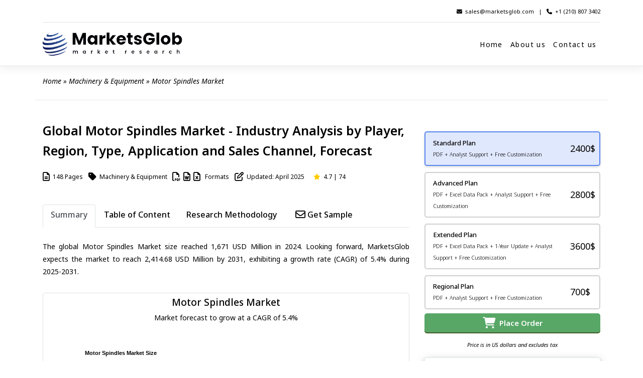

--- FILE ---
content_type: text/html; charset=UTF-8
request_url: https://marketsglob.com/report/motor-spindles-market/997/
body_size: 24396
content:
<!DOCTYPE html>
<html lang="en-US">
<head>
    <meta charset="UTF-8">
    <meta name="viewport" content="width=device-width, initial-scale=1">
    <meta http-equiv="X-UA-Compatible" content="IE=edge">
    <link rel="profile" href="http://gmpg.org/xfn/11">
    <script src="https://ajax.googleapis.com/ajax/libs/jquery/3.5.1/jquery.min.js"></script>
    
    <script src="https://www.google.com/recaptcha/api.js?onload=CaptchaCallback&render=explicit" async defer></script>
   
    
   <!-- Google tag (gtag.js) -->
    <script async src="https://www.googletagmanager.com/gtag/js?id=G-4WCFCMEMFK"></script>
    <script>
      window.dataLayer = window.dataLayer || [];
      function gtag(){dataLayer.push(arguments);}
      gtag('js', new Date());
    
      gtag('config', 'G-4WCFCMEMFK');
    </script>
<meta name='robots' content='index, follow, max-image-preview:large, max-snippet:-1, max-video-preview:-1' />

	<!-- This site is optimized with the Yoast SEO plugin v24.7 - https://yoast.com/wordpress/plugins/seo/ -->
	<title>Motor Spindles Market | CAGR of 5.4% for 2025-2031</title>
	<meta name="description" content="The global Motor Spindles Market size reached 1,671 USD Million in 2024. Looking forward, MarketsGlob expects the market to reach 2,414.68 USD Million by 2031, exhibiting a growth rate (CAGR) of 5.4% during 2025-2031." />
	<link rel="canonical" href="https://marketsglob.com/report/motor-spindles-market/997/" />
	<meta property="og:locale" content="en_US" />
	<meta property="og:type" content="article" />
	<meta property="og:title" content="Motor Spindles Market | CAGR of 5.4% for 2025-2031" />
	<meta property="og:description" content="The global Motor Spindles Market size reached 1,671 USD Million in 2024. Looking forward, MarketsGlob expects the market to reach 2,414.68 USD Million by 2031, exhibiting a growth rate (CAGR) of 5.4% during 2025-2031." />
	<meta property="og:url" content="https://marketsglob.com/report/motor-spindles-market/997/" />
	<meta property="og:site_name" content="Markets Glob Market Research" />
	<meta property="article:modified_time" content="2025-07-18T11:03:14+00:00" />
	<meta property="og:image" content="https://marketsglob.com/wp-content/uploads/2023/05/Motor-Spindles-Market.jpg" />
	<meta property="og:image:width" content="500" />
	<meta property="og:image:height" content="500" />
	<meta property="og:image:type" content="image/jpeg" />
	<meta name="twitter:card" content="summary_large_image" />
	<meta name="twitter:label1" content="Est. reading time" />
	<meta name="twitter:data1" content="1 minute" />
	<script type="application/ld+json" class="yoast-schema-graph">{"@context":"https://schema.org","@graph":[{"@type":"WebPage","@id":"https://marketsglob.com/report/motor-spindles-market/997/","url":"https://marketsglob.com/report/motor-spindles-market/997/","name":"Motor Spindles Market | CAGR of 5.4% for 2025-2031","isPartOf":{"@id":"https://marketsglob.com/#website"},"primaryImageOfPage":{"@id":"https://marketsglob.com/report/motor-spindles-market/997/#primaryimage"},"image":{"@id":"https://marketsglob.com/report/motor-spindles-market/997/#primaryimage"},"thumbnailUrl":"https://marketsglob.com/wp-content/uploads/2023/05/Motor-Spindles-Market.jpg","datePublished":"2023-05-16T15:10:19+00:00","dateModified":"2025-07-18T11:03:14+00:00","description":"The global Motor Spindles Market size reached 1,671 USD Million in 2024. Looking forward, MarketsGlob expects the market to reach 2,414.68 USD Million by 2031, exhibiting a growth rate (CAGR) of 5.4% during 2025-2031.","breadcrumb":{"@id":"https://marketsglob.com/report/motor-spindles-market/997/#breadcrumb"},"inLanguage":"en-US","potentialAction":[{"@type":"ReadAction","target":["https://marketsglob.com/report/motor-spindles-market/997/"]}]},{"@type":"ImageObject","inLanguage":"en-US","@id":"https://marketsglob.com/report/motor-spindles-market/997/#primaryimage","url":"https://marketsglob.com/wp-content/uploads/2023/05/Motor-Spindles-Market.jpg","contentUrl":"https://marketsglob.com/wp-content/uploads/2023/05/Motor-Spindles-Market.jpg","width":500,"height":500},{"@type":"BreadcrumbList","@id":"https://marketsglob.com/report/motor-spindles-market/997/#breadcrumb","itemListElement":[{"@type":"ListItem","position":1,"name":"Home","item":"https://marketsglob.com/"},{"@type":"ListItem","position":2,"name":"Machinery &amp; Equipment","item":"https://marketsglob.com/categories/machinery-equipment/"},{"@type":"ListItem","position":3,"name":"Motor Spindles Market"}]},{"@type":"WebSite","@id":"https://marketsglob.com/#website","url":"https://marketsglob.com/","name":"Markets Glob Market Research","description":"Uncover Insights, Drive Growth","potentialAction":[{"@type":"SearchAction","target":{"@type":"EntryPoint","urlTemplate":"https://marketsglob.com/?s={search_term_string}"},"query-input":{"@type":"PropertyValueSpecification","valueRequired":true,"valueName":"search_term_string"}}],"inLanguage":"en-US"}]}</script>
	<!-- / Yoast SEO plugin. -->


<link rel='dns-prefetch' href='//fonts.googleapis.com' />
<link rel='dns-prefetch' href='//use.fontawesome.com' />
<link rel="alternate" type="application/rss+xml" title="Markets Glob Market Research &raquo; Feed" href="https://marketsglob.com/feed/" />
<link rel="alternate" type="application/rss+xml" title="Markets Glob Market Research &raquo; Comments Feed" href="https://marketsglob.com/comments/feed/" />
<link rel="alternate" type="application/rss+xml" title="Markets Glob Market Research &raquo; Motor Spindles Market Comments Feed" href="https://marketsglob.com/report/motor-spindles-market/997/feed/" />
<link rel="alternate" title="oEmbed (JSON)" type="application/json+oembed" href="https://marketsglob.com/wp-json/oembed/1.0/embed?url=https%3A%2F%2Fmarketsglob.com%2Freport%2Fmotor-spindles-market%2F997%2F" />
<link rel="alternate" title="oEmbed (XML)" type="text/xml+oembed" href="https://marketsglob.com/wp-json/oembed/1.0/embed?url=https%3A%2F%2Fmarketsglob.com%2Freport%2Fmotor-spindles-market%2F997%2F&#038;format=xml" />
<style id='wp-img-auto-sizes-contain-inline-css' type='text/css'>
img:is([sizes=auto i],[sizes^="auto," i]){contain-intrinsic-size:3000px 1500px}
/*# sourceURL=wp-img-auto-sizes-contain-inline-css */
</style>
<style id='wp-emoji-styles-inline-css' type='text/css'>

	img.wp-smiley, img.emoji {
		display: inline !important;
		border: none !important;
		box-shadow: none !important;
		height: 1em !important;
		width: 1em !important;
		margin: 0 0.07em !important;
		vertical-align: -0.1em !important;
		background: none !important;
		padding: 0 !important;
	}
/*# sourceURL=wp-emoji-styles-inline-css */
</style>
<link rel='stylesheet' id='wp-block-library-css' href='https://marketsglob.com/wp-includes/css/dist/block-library/style.min.css?ver=6.9' type='text/css' media='all' />
<style id='wp-block-paragraph-inline-css' type='text/css'>
.is-small-text{font-size:.875em}.is-regular-text{font-size:1em}.is-large-text{font-size:2.25em}.is-larger-text{font-size:3em}.has-drop-cap:not(:focus):first-letter{float:left;font-size:8.4em;font-style:normal;font-weight:100;line-height:.68;margin:.05em .1em 0 0;text-transform:uppercase}body.rtl .has-drop-cap:not(:focus):first-letter{float:none;margin-left:.1em}p.has-drop-cap.has-background{overflow:hidden}:root :where(p.has-background){padding:1.25em 2.375em}:where(p.has-text-color:not(.has-link-color)) a{color:inherit}p.has-text-align-left[style*="writing-mode:vertical-lr"],p.has-text-align-right[style*="writing-mode:vertical-rl"]{rotate:180deg}
/*# sourceURL=https://marketsglob.com/wp-includes/blocks/paragraph/style.min.css */
</style>
<style id='global-styles-inline-css' type='text/css'>
:root{--wp--preset--aspect-ratio--square: 1;--wp--preset--aspect-ratio--4-3: 4/3;--wp--preset--aspect-ratio--3-4: 3/4;--wp--preset--aspect-ratio--3-2: 3/2;--wp--preset--aspect-ratio--2-3: 2/3;--wp--preset--aspect-ratio--16-9: 16/9;--wp--preset--aspect-ratio--9-16: 9/16;--wp--preset--color--black: #000000;--wp--preset--color--cyan-bluish-gray: #abb8c3;--wp--preset--color--white: #ffffff;--wp--preset--color--pale-pink: #f78da7;--wp--preset--color--vivid-red: #cf2e2e;--wp--preset--color--luminous-vivid-orange: #ff6900;--wp--preset--color--luminous-vivid-amber: #fcb900;--wp--preset--color--light-green-cyan: #7bdcb5;--wp--preset--color--vivid-green-cyan: #00d084;--wp--preset--color--pale-cyan-blue: #8ed1fc;--wp--preset--color--vivid-cyan-blue: #0693e3;--wp--preset--color--vivid-purple: #9b51e0;--wp--preset--gradient--vivid-cyan-blue-to-vivid-purple: linear-gradient(135deg,rgb(6,147,227) 0%,rgb(155,81,224) 100%);--wp--preset--gradient--light-green-cyan-to-vivid-green-cyan: linear-gradient(135deg,rgb(122,220,180) 0%,rgb(0,208,130) 100%);--wp--preset--gradient--luminous-vivid-amber-to-luminous-vivid-orange: linear-gradient(135deg,rgb(252,185,0) 0%,rgb(255,105,0) 100%);--wp--preset--gradient--luminous-vivid-orange-to-vivid-red: linear-gradient(135deg,rgb(255,105,0) 0%,rgb(207,46,46) 100%);--wp--preset--gradient--very-light-gray-to-cyan-bluish-gray: linear-gradient(135deg,rgb(238,238,238) 0%,rgb(169,184,195) 100%);--wp--preset--gradient--cool-to-warm-spectrum: linear-gradient(135deg,rgb(74,234,220) 0%,rgb(151,120,209) 20%,rgb(207,42,186) 40%,rgb(238,44,130) 60%,rgb(251,105,98) 80%,rgb(254,248,76) 100%);--wp--preset--gradient--blush-light-purple: linear-gradient(135deg,rgb(255,206,236) 0%,rgb(152,150,240) 100%);--wp--preset--gradient--blush-bordeaux: linear-gradient(135deg,rgb(254,205,165) 0%,rgb(254,45,45) 50%,rgb(107,0,62) 100%);--wp--preset--gradient--luminous-dusk: linear-gradient(135deg,rgb(255,203,112) 0%,rgb(199,81,192) 50%,rgb(65,88,208) 100%);--wp--preset--gradient--pale-ocean: linear-gradient(135deg,rgb(255,245,203) 0%,rgb(182,227,212) 50%,rgb(51,167,181) 100%);--wp--preset--gradient--electric-grass: linear-gradient(135deg,rgb(202,248,128) 0%,rgb(113,206,126) 100%);--wp--preset--gradient--midnight: linear-gradient(135deg,rgb(2,3,129) 0%,rgb(40,116,252) 100%);--wp--preset--font-size--small: 13px;--wp--preset--font-size--medium: 20px;--wp--preset--font-size--large: 36px;--wp--preset--font-size--x-large: 42px;--wp--preset--spacing--20: 0.44rem;--wp--preset--spacing--30: 0.67rem;--wp--preset--spacing--40: 1rem;--wp--preset--spacing--50: 1.5rem;--wp--preset--spacing--60: 2.25rem;--wp--preset--spacing--70: 3.38rem;--wp--preset--spacing--80: 5.06rem;--wp--preset--shadow--natural: 6px 6px 9px rgba(0, 0, 0, 0.2);--wp--preset--shadow--deep: 12px 12px 50px rgba(0, 0, 0, 0.4);--wp--preset--shadow--sharp: 6px 6px 0px rgba(0, 0, 0, 0.2);--wp--preset--shadow--outlined: 6px 6px 0px -3px rgb(255, 255, 255), 6px 6px rgb(0, 0, 0);--wp--preset--shadow--crisp: 6px 6px 0px rgb(0, 0, 0);}:where(.is-layout-flex){gap: 0.5em;}:where(.is-layout-grid){gap: 0.5em;}body .is-layout-flex{display: flex;}.is-layout-flex{flex-wrap: wrap;align-items: center;}.is-layout-flex > :is(*, div){margin: 0;}body .is-layout-grid{display: grid;}.is-layout-grid > :is(*, div){margin: 0;}:where(.wp-block-columns.is-layout-flex){gap: 2em;}:where(.wp-block-columns.is-layout-grid){gap: 2em;}:where(.wp-block-post-template.is-layout-flex){gap: 1.25em;}:where(.wp-block-post-template.is-layout-grid){gap: 1.25em;}.has-black-color{color: var(--wp--preset--color--black) !important;}.has-cyan-bluish-gray-color{color: var(--wp--preset--color--cyan-bluish-gray) !important;}.has-white-color{color: var(--wp--preset--color--white) !important;}.has-pale-pink-color{color: var(--wp--preset--color--pale-pink) !important;}.has-vivid-red-color{color: var(--wp--preset--color--vivid-red) !important;}.has-luminous-vivid-orange-color{color: var(--wp--preset--color--luminous-vivid-orange) !important;}.has-luminous-vivid-amber-color{color: var(--wp--preset--color--luminous-vivid-amber) !important;}.has-light-green-cyan-color{color: var(--wp--preset--color--light-green-cyan) !important;}.has-vivid-green-cyan-color{color: var(--wp--preset--color--vivid-green-cyan) !important;}.has-pale-cyan-blue-color{color: var(--wp--preset--color--pale-cyan-blue) !important;}.has-vivid-cyan-blue-color{color: var(--wp--preset--color--vivid-cyan-blue) !important;}.has-vivid-purple-color{color: var(--wp--preset--color--vivid-purple) !important;}.has-black-background-color{background-color: var(--wp--preset--color--black) !important;}.has-cyan-bluish-gray-background-color{background-color: var(--wp--preset--color--cyan-bluish-gray) !important;}.has-white-background-color{background-color: var(--wp--preset--color--white) !important;}.has-pale-pink-background-color{background-color: var(--wp--preset--color--pale-pink) !important;}.has-vivid-red-background-color{background-color: var(--wp--preset--color--vivid-red) !important;}.has-luminous-vivid-orange-background-color{background-color: var(--wp--preset--color--luminous-vivid-orange) !important;}.has-luminous-vivid-amber-background-color{background-color: var(--wp--preset--color--luminous-vivid-amber) !important;}.has-light-green-cyan-background-color{background-color: var(--wp--preset--color--light-green-cyan) !important;}.has-vivid-green-cyan-background-color{background-color: var(--wp--preset--color--vivid-green-cyan) !important;}.has-pale-cyan-blue-background-color{background-color: var(--wp--preset--color--pale-cyan-blue) !important;}.has-vivid-cyan-blue-background-color{background-color: var(--wp--preset--color--vivid-cyan-blue) !important;}.has-vivid-purple-background-color{background-color: var(--wp--preset--color--vivid-purple) !important;}.has-black-border-color{border-color: var(--wp--preset--color--black) !important;}.has-cyan-bluish-gray-border-color{border-color: var(--wp--preset--color--cyan-bluish-gray) !important;}.has-white-border-color{border-color: var(--wp--preset--color--white) !important;}.has-pale-pink-border-color{border-color: var(--wp--preset--color--pale-pink) !important;}.has-vivid-red-border-color{border-color: var(--wp--preset--color--vivid-red) !important;}.has-luminous-vivid-orange-border-color{border-color: var(--wp--preset--color--luminous-vivid-orange) !important;}.has-luminous-vivid-amber-border-color{border-color: var(--wp--preset--color--luminous-vivid-amber) !important;}.has-light-green-cyan-border-color{border-color: var(--wp--preset--color--light-green-cyan) !important;}.has-vivid-green-cyan-border-color{border-color: var(--wp--preset--color--vivid-green-cyan) !important;}.has-pale-cyan-blue-border-color{border-color: var(--wp--preset--color--pale-cyan-blue) !important;}.has-vivid-cyan-blue-border-color{border-color: var(--wp--preset--color--vivid-cyan-blue) !important;}.has-vivid-purple-border-color{border-color: var(--wp--preset--color--vivid-purple) !important;}.has-vivid-cyan-blue-to-vivid-purple-gradient-background{background: var(--wp--preset--gradient--vivid-cyan-blue-to-vivid-purple) !important;}.has-light-green-cyan-to-vivid-green-cyan-gradient-background{background: var(--wp--preset--gradient--light-green-cyan-to-vivid-green-cyan) !important;}.has-luminous-vivid-amber-to-luminous-vivid-orange-gradient-background{background: var(--wp--preset--gradient--luminous-vivid-amber-to-luminous-vivid-orange) !important;}.has-luminous-vivid-orange-to-vivid-red-gradient-background{background: var(--wp--preset--gradient--luminous-vivid-orange-to-vivid-red) !important;}.has-very-light-gray-to-cyan-bluish-gray-gradient-background{background: var(--wp--preset--gradient--very-light-gray-to-cyan-bluish-gray) !important;}.has-cool-to-warm-spectrum-gradient-background{background: var(--wp--preset--gradient--cool-to-warm-spectrum) !important;}.has-blush-light-purple-gradient-background{background: var(--wp--preset--gradient--blush-light-purple) !important;}.has-blush-bordeaux-gradient-background{background: var(--wp--preset--gradient--blush-bordeaux) !important;}.has-luminous-dusk-gradient-background{background: var(--wp--preset--gradient--luminous-dusk) !important;}.has-pale-ocean-gradient-background{background: var(--wp--preset--gradient--pale-ocean) !important;}.has-electric-grass-gradient-background{background: var(--wp--preset--gradient--electric-grass) !important;}.has-midnight-gradient-background{background: var(--wp--preset--gradient--midnight) !important;}.has-small-font-size{font-size: var(--wp--preset--font-size--small) !important;}.has-medium-font-size{font-size: var(--wp--preset--font-size--medium) !important;}.has-large-font-size{font-size: var(--wp--preset--font-size--large) !important;}.has-x-large-font-size{font-size: var(--wp--preset--font-size--x-large) !important;}
/*# sourceURL=global-styles-inline-css */
</style>

<style id='classic-theme-styles-inline-css' type='text/css'>
/*! This file is auto-generated */
.wp-block-button__link{color:#fff;background-color:#32373c;border-radius:9999px;box-shadow:none;text-decoration:none;padding:calc(.667em + 2px) calc(1.333em + 2px);font-size:1.125em}.wp-block-file__button{background:#32373c;color:#fff;text-decoration:none}
/*# sourceURL=/wp-includes/css/classic-themes.min.css */
</style>
<link rel='stylesheet' id='font-awesome-svg-styles-css' href='https://marketsglob.com/wp-content/uploads/font-awesome/v6.3.0/css/svg-with-js.css' type='text/css' media='all' />
<style id='font-awesome-svg-styles-inline-css' type='text/css'>
   .wp-block-font-awesome-icon svg::before,
   .wp-rich-text-font-awesome-icon svg::before {content: unset;}
/*# sourceURL=font-awesome-svg-styles-inline-css */
</style>
<link rel='stylesheet' id='wpos-slick-style-css' href='https://marketsglob.com/wp-content/plugins/wp-logo-showcase-responsive-slider-slider/assets/css/slick.css?ver=3.6' type='text/css' media='all' />
<link rel='stylesheet' id='wpls-public-style-css' href='https://marketsglob.com/wp-content/plugins/wp-logo-showcase-responsive-slider-slider/assets/css/wpls-public.css?ver=3.6' type='text/css' media='all' />
<link rel='stylesheet' id='parent-style-css' href='https://marketsglob.com/wp-content/themes/wp-bootstrap-starter/style.css?ver=6.9' type='text/css' media='all' />
<link rel='stylesheet' id='wpb-google-fonts-css' href='https://fonts.googleapis.com/css?family=Mukta+Vaani%3A300%2C400%2C500%2C700%7CSanchez%7COpen+Sans%3A800&#038;ver=6.9#038;ver=1.0' type='text/css' media='all' />
<link rel='stylesheet' id='wp-bootstrap-starter-bootstrap-css-css' href='https://marketsglob.com/wp-content/themes/wp-bootstrap-starter/inc/assets/css/bootstrap.min.css?ver=6.9' type='text/css' media='all' />
<link rel='stylesheet' id='wp-bootstrap-starter-fontawesome-cdn-css' href='https://marketsglob.com/wp-content/themes/wp-bootstrap-starter/inc/assets/css/fontawesome.min.css?ver=6.9' type='text/css' media='all' />
<link rel='stylesheet' id='wp-bootstrap-starter-style-css' href='https://marketsglob.com/wp-content/themes/bootstrap-child/style.css?ver=6.9' type='text/css' media='all' />
<link rel='stylesheet' id='font-awesome-official-css' href='https://use.fontawesome.com/releases/v6.3.0/css/all.css' type='text/css' media='all' integrity="sha384-nYX0jQk7JxCp1jdj3j2QdJbEJaTvTlhexnpMjwIkYQLdk9ZE3/g8CBw87XP2N0pR" crossorigin="anonymous" />
<link rel='stylesheet' id='font-awesome-official-v4shim-css' href='https://use.fontawesome.com/releases/v6.3.0/css/v4-shims.css' type='text/css' media='all' integrity="sha384-SQz6YOYE9rzJdPMcxCxNEmEuaYeT0ayZY/ZxArYWtTnvBwcfHI6rCwtgsOonZ+08" crossorigin="anonymous" />
<script type="text/javascript" src="https://marketsglob.com/wp-includes/js/jquery/jquery.min.js?ver=3.7.1" id="jquery-core-js"></script>
<script type="text/javascript" src="https://marketsglob.com/wp-includes/js/jquery/jquery-migrate.min.js?ver=3.4.1" id="jquery-migrate-js"></script>
<link rel="https://api.w.org/" href="https://marketsglob.com/wp-json/" /><link rel="alternate" title="JSON" type="application/json" href="https://marketsglob.com/wp-json/wp/v2/report/997" /><link rel="EditURI" type="application/rsd+xml" title="RSD" href="https://marketsglob.com/xmlrpc.php?rsd" />
<meta name="generator" content="WordPress 6.9" />
<link rel='shortlink' href='https://marketsglob.com/?p=997' />
<link rel="pingback" href="https://marketsglob.com/xmlrpc.php">    <style type="text/css">
        #page-sub-header { background: #fff; }
    </style>
    <link rel="icon" href="https://marketsglob.com/wp-content/uploads/2023/03/cropped-marketsglob-logo-2-32x32.png" sizes="32x32" />
<link rel="icon" href="https://marketsglob.com/wp-content/uploads/2023/03/cropped-marketsglob-logo-2-192x192.png" sizes="192x192" />
<link rel="apple-touch-icon" href="https://marketsglob.com/wp-content/uploads/2023/03/cropped-marketsglob-logo-2-180x180.png" />
<meta name="msapplication-TileImage" content="https://marketsglob.com/wp-content/uploads/2023/03/cropped-marketsglob-logo-2-270x270.png" />
</head>

<body class="wp-singular report-template-default single single-report postid-997 wp-theme-wp-bootstrap-starter wp-child-theme-bootstrap-child group-blog">


<div id="page" class="site">
	<a class="skip-link screen-reader-text" href="#content">Skip to content</a>
    	<header id="othhead" class="site-header navbar-static-top navbar-light" role="banner">

        <div class="container">
            <div class="top-bar-o">
            <span><i class="fa-solid fa-envelope"></i>&nbsp;&nbsp;<a href="mailto:sales@marketsglob.com" class="text">sales@marketsglob.com</a>&nbsp;&nbsp; |&nbsp;&nbsp; <i class="fa-solid fa-phone"></i>&nbsp;&nbsp;<a href="tel:+1-210-807-3402" class="text">+1 (210) 807 3402</a></span>
            </div>  
        </div>

        <div class="container">
            <nav class="navbar navbar-expand-xl p-0">
                <div class="navbar-brand">
                                            <a href="https://marketsglob.com/">
                            <img src="/wp-content/uploads/2023/03/marketsglob-logo-2.png" title="MarketsGlob Market Research" alt="Markets Glob Market Research">
                        </a>
                    
                </div>
                <button class="navbar-toggler" type="button" data-toggle="collapse" data-target="#main-nav" aria-controls="" aria-expanded="false" aria-label="Toggle navigation">
                    <span class="navbar-toggler-icon"></span>
                </button>

                <div id="main-nav" class="collapse navbar-collapse justify-content-end"><ul id="menu-main-menu" class="navbar-nav"><li itemscope="itemscope" itemtype="https://www.schema.org/SiteNavigationElement" id="menu-item-169" class="menu-item menu-item-type-post_type menu-item-object-page menu-item-home menu-item-169 nav-item"><a title="Home" href="https://marketsglob.com/" class="nav-link">Home</a></li>
<li itemscope="itemscope" itemtype="https://www.schema.org/SiteNavigationElement" id="menu-item-176" class="menu-item menu-item-type-post_type menu-item-object-page menu-item-176 nav-item"><a title="About us" href="https://marketsglob.com/about-us/" class="nav-link">About us</a></li>
<li itemscope="itemscope" itemtype="https://www.schema.org/SiteNavigationElement" id="menu-item-177" class="menu-item menu-item-type-post_type menu-item-object-page menu-item-177 nav-item"><a title="Contact us" href="https://marketsglob.com/contact/" class="nav-link">Contact us</a></li>
</ul></div>
            </nav>
        </div>
	</header><!-- #masthead -->
	<div id="content" class="site-content">
		<div class="container">
                <p id="breadcrumbs"><span><span><a href="https://marketsglob.com/">Home</a></span> » <span><a href="https://marketsglob.com/categories/machinery-equipment/">Machinery &amp; Equipment</a></span> » <span class="breadcrumb_last" aria-current="page">Motor Spindles Market</span></span></p>			<div class="row">
                    </div>
    
    <div class="row extra-description">

                                    
    
               <script type="application/ld+json">
                {
                  "@context": "https://schema.org/",
                  "@type": "Product",
                  "sku": "997",
                  "mpn": "M-997",
                  "productID": "997",
                  "image": ["https://marketsglob.com/wp-content/uploads/2023/09/MarketsGlob-Cover.png"],
                  "name": "Global Motor Spindles Market 2024 - Industry Analysis by Player, Region, Type, Application and Sales Channel, Forecast",
                  "description": "Get an in-depth analysis of the global Motor Spindles Market, featuring historical data from 2018–2024 and forecasts for 2025–2031. The report includes overall market size, share, and profiles of key players in the Motor Spindles Market.",
                  "brand": {
                    "@type": "Brand",
                    "name": "MarketsGlob Market Research"
                  },
                  "category": "Market Research Report",
                  "offers": {
                    "@type": "Offer",
                    "url": "https://marketsglob.com/report/motor-spindles-market/997/",
                    "itemCondition": "https://schema.org/NewCondition",
                    "availability": "https://schema.org/InStock",
                    "price": "2400",
                    "priceCurrency": "USD",
                    "priceValidUntil": "2025-12-09",
                    "shippingDetails": {
                      "@type": "OfferShippingDetails",
                      "shippingRate": {
                        "@type": "MonetaryAmount",
                        "value": 0,
                        "currency": "USD"
                      },
                      "shippingDestination": {
                        "@type": "DefinedRegion",
                        "addressCountry": "US"
                      },
                      "deliveryTime": {
                        "@type": "ShippingDeliveryTime",
                        "handlingTime": {
                          "@type": "QuantitativeValue",
                          "minValue": 0,
                          "maxValue": 2,
                          "unitCode": "DAY"
                        },
                        "transitTime": {
                          "@type": "QuantitativeValue",
                          "minValue": 1,
                          "maxValue": 4,
                          "unitCode": "DAY"
                        }
                      }
                    },
                    "hasMerchantReturnPolicy": {
                      "@type": "MerchantReturnPolicy",
                      "applicableCountry": "US",
                      "returnPolicyCategory": "https://schema.org/MerchantReturnFiniteReturnWindow",
                      "returnFees": "ReturnFeesNotApplicable",
                      "returnMethod": "https://schema.org/ReturnByMail",
                      "merchantReturnDays": 7,
                      "merchantReturnLink": "https://marketsglob.com/return-policy/"
                    }
                  },
                  "review": {
                    "@type": "Review",
                    "reviewRating": {
                      "@type": "Rating",
                      "ratingValue": 4.7,
                      "bestRating": 5
                    },
                    "author": {
                      "@type": "Organization",
                      "name": "MarketsGlob Market Research"
                    }
                  },
                  "aggregateRating": {
                    "@type": "AggregateRating",
                    "ratingValue": 4.7,
                    "reviewCount": 74                  }
                }
                </script>

                
                
                
                <script type="application/ld+json">
                [
                {
                "@context": "https://schema.org/",
                "@graph":
                [
                {
                "@context": "https://schema.org",
                "@type": "Organization",
                "url": "https://marketsglob.com/",
                "name": "MarketsGlob Market Research",
                "logo": {
                        "@type": "ImageObject",
                        "url": "https://marketsglob.com/wp-content/uploads/2023/03/marketsglob-logo-2.png"
                        }
                },
                {
                    "@context": "https://schema.org",
                    "@type": "WebSite",
                    "url": "https://marketsglob.com/report/motor-spindles-market/997/",
                    "potentialAction": {
                        "@type": "SearchAction",
                        "target": {
                          "@type": "EntryPoint",
                          "urlTemplate": "https://marketsglob.com/?s={search_term_string}"
                        },
                        "query-input": "required name=search_term_string"
                    }
                },
                {
                    "@type": "WebPage",
                    "name": "Global Motor Spindles Market 2024 - Industry Analysis by Player, Region, Type, Application and Sales Channel, Forecast",
                    "description": "Motor Spindles Market size is rising upward in the past few years And it is estimated that the market will grow significantly in the forecasted period",
                    "url": "https://marketsglob.com/report/motor-spindles-market/997/",
                    "hasPart": [
                        {
                        "@type": "Dataset",
                        "name": "Global Motor Spindles Market 2024 - Industry Analysis by Player, Region, Type, Application and Sales Channel, Forecast",
                        "description": "Motor Spindles market has been steadily increasing over recent years, and forecasts suggest a substantial growth trajectory in the upcoming period.<table class='table'> <tr> <th>ATTRIBUTES</th> <th>DETAILS</th> </tr><tr> <td>STUDY PERIOD</td><td>2018-2031</td></tr><tr> <td>BASE YEAR</td><td>2024</td></tr><tr> <td>FORECAST PERIOD</td><td>2025-2031</td></tr><tr> <td>HISTORICAL PERIOD</td><td>2018-2024</td></tr><tr> <td>UNIT</td><td>VALUE (USD MILLION)</td></tr><tr> <td>KEY COMPANIES PROFILED</td><td>Westwind, Fischer Precise, Kessler, Siemens, Guangzhou Haozhi, IBAG Group, Nakanishi, GMN, Air Bearing, Alfred Jäger, Step-Tec, Posa, KLKJ, Heinz Fiege GmbH, SycoTec, HSD, Parfaite Tool, BENZ GmbH Werkzeugsysteme, Shenzhen Sufeng, ZYS, Celera Motion, Jiangsu Xingchen, Royal, Luoyang Bearing Research, Wuxi Bohua, Others</td></tr><tr> <td>SEGMENTS COVERED</td><td style='text-transform:capitalize;'>By Product Type - Rolling Motor Spindles, Air Bearing Motor Spindles, Liquid Journal Motor Spindles, Others<br>By Application - PCB Industry, Consumer Electronic, Machinery Manufacturing, Automotive and Aerospace, Others<br>By Sales Channels - Direct Channel, Distribution Channel<br>By Geography - North America, Europe, Asia-Pacific, South America, Middle East and Africa</td></tr></table>",
                        "url": "https://marketsglob.com/report/motor-spindles-market/997/?utm_source=google&utm_medium=datasets&utm_campaign=datasetsearch",
                        "keywords": ["Motor Spindles, Motor Spindles Market Research, Motor Spindles Market Report, Motor Spindles Industry, Global Motor Spindles Market, North America Motor Spindles Market, Europe Motor Spindles Market, Asia-Pacific Motor Spindles Market, South America Motor Spindles Market, Middle East and Africa Motor Spindles Market, United States Motor Spindles Market, Japan Motor Spindles Market, South Korea Motor Spindles Market, United Kingdom Motor Spindles Market"],
                        "temporalCoverage": "2024 to 2031",
                        "spatialCoverage": "Global",
                		"sameAs":"https://marketsglob.com/report/motor-spindles-market/997/?utm_source=google&utm_medium=datasets&utm_campaign=datasetsearch",
                		"license": ["https://marketsglob.com/privacy-policy/"],
                        "creator": {
                                    "@type": "Organization",
                                    "url": "https://marketsglob.com/",
                                    "name": "MarketsGlob Market Research",
                                        "logo": {
                                            "@type": "ImageObject",
                                            "url": "https://marketsglob.com/wp-content/uploads/2023/03/marketsglob-logo-2.png"
                                        },
                					"contactPoint":{"@type":"ContactPoint","contactType":"Business Development Team","telephone":"+1 (210) 807 3402","email":"sales@marketsglob.com"}
                                        } 
                					}
                    ]
                }
                ]
                }
                ]
                </script>
        
        
        
        
        
        <div id="primary" class="report-description content-area col-sm-12 col-lg-8"> <!--div starts-->
            <div id="main" class="site-main" role="main">
                                                        
 
                    
                    <!--start-->
                                        
                    <!-- Layout 1 -->
                    <div class="report-title">
                    <img style="display: none;" src="https://marketsglob.com/wp-content/uploads/2023/09/MarketsGlob-Cover.png" title="Global Motor Spindles Market" alt="Global Motor Spindles Market - Players, Regions, Product Types, Application & Forecast Analysis">
                    <span style="display: none;">Global Motor Spindles Market - Players, Regions, Product Types, Application & Forecast Analysis</span>
                    <h1>Global Motor Spindles Market - Industry Analysis by Player, Region, Type, Application and Sales Channel, Forecast</h1>
                        
                            <div class="row-details">
                                <span class="details"><i class="far fa-file-alt fa-xl"></i>&nbsp;&nbsp;148 Pages</span>
                                <span class="details"><i class="fas fa-tag fa-xl"></i>&nbsp;&nbsp;Machinery &amp; Equipment</span>
                                <span class="details"><i class="far fa-file-pdf fa-xl"></i>&nbsp;&nbsp;<i class="far fa-file-word fa-xl"></i>&nbsp;&nbsp;<i class="far fa-file-excel fa-xl"></i>&nbsp;&nbsp; Formats</span>
                                <span class="details"><i class="far fa-edit fa-xl"></i>&nbsp;&nbsp;Updated: April 2025</span>
                                <!--// Check if $ratingValue and $ratingCount are not empty-->
                                                                <span class="details" content="4.7"></span><i class="fa fa-star"></i>&nbsp;&nbsp;4.7</span> |
                                <span class="details" content="74">74</span>
                                                                
                            </div>
                            
                        
                    </div>
                    
                                        <!--end-->
                    
                    <nav>
                        <div class="nav nav-tabs" id="nav-tab" role="tablist">
                            <a class="nav-item nav-link active" id="nav-home-tab" data-toggle="tab" href="#nav-home" role="tab" aria-controls="nav-home" aria-selected="true">Summary</a>
                            <a class="nav-item nav-link" id="nav-profile-tab" data-toggle="tab" href="#nav-profile" role="tab" aria-controls="nav-profile" aria-selected="false">Table of Content</a>
                            <a class="nav-item nav-link" id="nav-contact-tab" data-toggle="tab" href="#nav-contact" role="tab" aria-controls="nav-contact" aria-selected="false">Research Methodology</a>
                            <a class="nav-item nav-link nav-request" id="nav-request-tab" data-toggle="tab" href="#nav-request" role="tab" aria-controls="nav-request" aria-selected="false"><i class="fa-regular fa-envelope fa-lg"></i>&nbsp;Get Sample</a>
                        </div>
                    </nav>
                    <div class="tab-content" id="nav-tabContent">
                        <div class="tab-pane fade show active" id="nav-home" role="tabpanel" aria-labelledby="nav-home-tab">
                            
                            
                            <p>The global Motor Spindles Market size reached 1,671 USD Million in 2024. Looking forward, MarketsGlob expects the market to reach 2,414.68 USD Million by 2031, exhibiting a growth rate (CAGR) of 5.4% during 2025-2031.</p>
                            
                            
                            <script type="text/javascript" src="https://www.gstatic.com/charts/loader.js"></script><script type="text/javascript">google.charts.load("current", {packages: ["corechart"]});google.charts.setOnLoadCallback(drawChart);function drawChart() {var data = google.visualization.arrayToDataTable([["Year", "Market Size"],["2024", 1671],["2031", 2414.68]]);var options = {title: "Motor Spindles Market Size",width: 400,height: 350,legend: { position:"none"},hAxis: {title: "Year"},vAxis: {title: "Market Size (USD Million)"}};var chart = new google.visualization.ColumnChart(document.getElementById("chart_div"));chart.draw(data, options);}</script>                                                    <section>
                                <div class="container drwcht">
                                    <div class="infographics-box">
                                        <h5 style="text-align: center;">Motor Spindles Market</h5> 
                                        <p style="text-align: center;">Market forecast to grow at a CAGR of 5.4%</p>
                                        <div class="row">
                                            <div class="graph-box col-sm-6 col-lg-6"><div id="chart_div"></div></div>
                                            <div class="thumbnail-box col-sm-6 col-lg-6" itemprop="image">
                                                <img itemprop="image" src="https://marketsglob.com/wp-content/uploads/2023/05/Motor-Spindles-Market.jpg" title="Motor Spindles Market" alt="Motor Spindles Market" height="500" width="500" />
                                            </div>
                                        </div>
                                        <p class="note"><strong>Note:</strong>The image is for illustrative purposes only</p>
                                    </div>
                                </div>
                            </section>
                                                        <h2>Key Players in the Market</h2>

<p>The report includes a detailed analysis of both established and emerging companies in the market. Key players are highlighted based on their product offerings and other relevant factors, with consideration given to their year of market entry.</p>

<p><strong>Major players includes</strong></p> 

<ul><li>Westwind</li><li>Fischer Precise</li><li>Kessler</li><li>Siemens</li><li>Guangzhou Haozhi</li><li>IBAG Group</li><li>Nakanishi</li><li>GMN</li><li>Air Bearing</li><li>Alfred Jäger</li><li>Step-Tec</li><li>Posa</li><li>KLKJ</li><li>Heinz Fiege GmbH</li><li>SycoTec</li><li>HSD</li><li>Parfaite Tool</li><li>BENZ GmbH Werkzeugsysteme</li><li>Shenzhen Sufeng</li><li>ZYS</li><li>Celera Motion</li><li>Jiangsu Xingchen</li><li>Royal</li><li>Luoyang Bearing Research</li><li>Wuxi Bohua</li><li>Others</li></ul>
<p><i style="font-size: 12px;">(Please note that the list of players mentioned here is not final. We encourage you to request a sample report to review the most up-to-date list of all relevant players.)</i></p>

<h2>Segmentation for Motor Spindles Market</h2>

<h2>Products Segment Analysis</h2>
<ul><li>Rolling Motor Spindles</li><li>Air Bearing Motor Spindles</li><li>Liquid Journal Motor Spindles</li><li>Others</li></ul><h2>Applications Segment Analysis</h2>
<ul><li>PCB Industry</li><li>Consumer Electronic</li><li>Machinery Manufacturing</li><li>Automotive and Aerospace</li><li>Others</li></ul>
<p><i style="font-size: 12px;">(Please note that the segmentation provided in this report is not limited to these categories. We can further break down the data into additional segments as per your specific requirements. We encourage you to request a sample report to explore the detailed scope of our research and customized insights.)</i></p>

<h2>Sales Channel Segment Analysis</h2>
<ul><li>Direct Channel</li><li>Distribution Channel</li></ul><h2>Market segment by Region/Country including:</h2>
<ul>
    <li>North America (United States, Canada, Mexico)</li>
    <li>Europe (Germany, United Kingdom, France, Italy, Russia, Spain, Benelux, Poland, Austria, Portugal, Rest of Europe)</li>
    <li>Asia-Pacific (China, Japan, Korea, India, Southeast Asia, Australia, Taiwan, Rest of Asia Pacific)</li>
    <li>South America (Brazil, Argentina, Colombia, Chile, Peru, Venezuela, Rest of South America)</li>
    <li>Middle East & Africa (UAE, Saudi Arabia, South Africa, Egypt, Nigeria, Rest of Middle East & Africa)</li>
</ul>



<div class="graph-board"><img src="https://marketsglob.com/infographics/202403/Motor Spindles Market-2.png" title="Motor Spindles Status & Outlook" alt="Motor Spindles Status & Outlook"></div>


<h2>Overview for Motor Spindles Market</h2>

<p>The Motor Spindles Market is set to grow significantly from 2025 to 2031, with a strong compound annual growth rate (CAGR). This growth is driven by the rising demand for different types of Motor Spindles, such as Rolling Motor Spindles, Air Bearing Motor Spindles,  and others. These Motor Spindles are widely used in applications like PCB Industry, Consumer Electronic,  and more. Sales are made through both Direct and Distribution Channels.</p>

<p>The market report provides essential insights into opportunities at the country level and includes detailed information on costs, market segments, trends, regions, and key global players for the forecast period.</p>

<h2>Report Findings</h2>

<p><strong>Market Segments:</strong> The report breaks down the market by product types (Rolling Motor Spindles, Air Bearing Motor Spindles,  etc) and applications (PCB Industry, Consumer Electronic,  etc).</p>
<p><strong>Market Outlook:</strong> Learn about the market’s growth drivers, challenges, and opportunities. The report uses tools like Porter’s Five Forces Framework, macroeconomic analysis, and pricing strategies to give a complete picture.</p>
<p><strong>Competitive Landscape:</strong> Get details on major players and their commercial activities, helping you understand the competitive environment.</p>

<p>The Motor Spindles Market report delivers a comprehensive analysis of the industry, focusing on current trends and future growth prospects. This detailed study offers insights into the factors driving market dynamics and identifies opportunities for businesses to leverage emerging trends.</p>


<div class="graph-board"><img src="https://marketsglob.com/infographics/202403/Motor Spindles Market.png" title="Motor Spindles Share by Product Types & Application" alt="Motor Spindles Share by Product Types & Application"></div>

<h2>Research Scope</h2>

<p>This report provides a comprehensive overview of the Motor Spindles Market by analyzing past, present, and future trends. It uses an extensive research methodology, including primary and secondary research, as well as expert opinions, to derive market estimates. The report considers the influence of economic, social, and political factors, regulations, government spending, and R&D growth, incorporating both positive and negative market changes to present a thorough outlook.</p>

<h2>Value Chain Analysis</h2>

<p>The value chain analysis examines the entire journey from suppliers to end consumers, including manufacturers and intermediaries. By evaluating each stage, businesses can identify opportunities to enhance efficiency and gain a competitive advantage. This analysis helps companies refine their strategies to better meet consumer needs and strengthen their market position.</p>

<h2>Pricing Analysis</h2>

<p>This section explores historical and projected pricing trends, providing crucial insights for businesses to develop effective pricing strategies. By analyzing both qualitative and graphical data, companies can optimize their pricing models to enhance competitiveness and profitability. This analysis also assists consumers in evaluating the cost-effectiveness of products and services.</p>

<h2>Competitive Landscape & Company Profiles</h2>

<p>The report provides a comprehensive analysis of the leading players in the Motor Spindles Market, focusing on their product and service offerings, financial performance, strategic initiatives, and geographical presence. This section helps readers understand the market positioning and competitiveness of each company. It begins with an overview of the major players, evaluating their product and service offerings for competitive advantages. Financial statements are reviewed to assess economic health, while key developments, such as innovations and adaptations to market demands, are highlighted. Strategic initiatives, including growth plans and market strategies, are analyzed to provide insights into how companies maintain their positions. A SWOT analysis outlines each company's strengths, weaknesses, opportunities, and threats, identifying potential areas for growth. The competitive landscape covers recent developments, partnerships, mergers, acquisitions, and new product launches to show market dynamics. It also examines each company's regional footprint, detailing their presence in different geographical markets and their approach to leveraging regional opportunities. The list of companies can be customized to meet client needs, ensuring relevant and tailored insights into the competitive landscape.</p>

<h2>Company Regional and Industry Footprint</h2>

<p>This section details the geographic reach and industry presence of each profiled company, offering insights into their regional sales networks and the industries they serve. This analysis provides a comprehensive view of their market influence.</p>



<h2>Report Coverage:</h2>
<table id="rep-coverage" class="table table-striped">
  <tbody>
    <tr>
      <th scope="row">Base Year of the Analysis</th>
      <td>2024</td>
    </tr>
    <tr>
      <th scope="row">Historical Period</th>
      <td>2018-2024</td>
    </tr>
    <tr>
      <th scope="row">Forecast Period</th>
      <td>2025-2031</td>
    </tr>
    <tr>
      <th scope="row">Types Covered</th>
      <td>Rolling Motor Spindles, Air Bearing Motor Spindles, Liquid Journal Motor Spindles, Others</td>
    </tr>
    <tr>
      <th scope="row">Applications Covered</th>
      <td>
          PCB Industry, Consumer Electronic, Machinery Manufacturing, Automotive and Aerospace, Others</td>
    </tr>
    <tr>
      <th scope="row">Companies Covered</th>
      <td>
          Westwind, Fischer Precise, Kessler, Siemens, Guangzhou Haozhi, IBAG Group, Nakanishi, GMN, Air Bearing, Alfred Jäger, Step-Tec, Posa, KLKJ, Heinz Fiege GmbH, SycoTec, HSD, Parfaite Tool, BENZ GmbH Werkzeugsysteme, Shenzhen Sufeng, ZYS, Celera Motion, Jiangsu Xingchen, Royal, Luoyang Bearing Research, Wuxi Bohua, Others          <p><i style="font-size: 12px;">(Please note that the list of players mentioned here is not final. We encourage you to request a sample report to review the most up-to-date list of all relevant players.)</i></p>
      </td>
    </tr>
    <tr>
      <th scope="row">Sales Channels Covered</th>
      <td>Direct Channel, Distribution Channel</td>
    </tr>
    <tr>
      <th scope="row">Regions Covered</th>
      <td>North America, Europe, Asia-Pacific, South America, Middle East and Africa</td>
    </tr>
    <tr>
      <th scope="row">Countries Covered</th>
      <td>United States, Canada, Mexico, Germany, United Kingdom, France, Italy, Russia, Spain, Benelux, Poland, Austria, Portugal, Rest of Europe, China, Japan, Korea, India, Southeast Asia, Australia, Taiwan, Rest of Asia Pacific, Brazil, Argentina, Colombia, Chile, Peru, Venezuela, Rest of South America, UAE, Saudi Arabia, South Africa, Egypt, Nigeria, Rest of Middle East & Africa</td>
    </tr>
     <tr>
      <th scope="row">Customization Scope</th>
      <td>We offer extensive customization options for different segments at the region/country-level, ensuring that specific needs are met. Furthermore, our services extend to additional customization based on your unique requirements.</td>
    </tr>
    <tr>
      <th scope="row">Purchase Options</th>
      <td>We have three plans to opt for: Standard Plan (PDF), Advanced Plan (PDF + Excel Data Pack) & Extended Plan (PDF + Excel Data Pack + Periodic Update). For more details, please check <a href="/how-to-order/" target="_blank" style="color: #0056b3; text-decoration: underline;">details of plan types & features.</td>
    </tr>
  </tbody>
</table>                        </div>
                        <div class="tab-pane fade" id="nav-profile" role="tabpanel" aria-labelledby="nav-profile-tab">
<p class="bold chapter">Chapter 1 Motor Spindles Market Overview</p>
<p>1.1 Motor Spindles Definition</p>
<p>1.2 Global Motor Spindles Market Size Status and Outlook (2018-2031)</p>
<p>1.3 Global Motor Spindles Market Size Comparison by Region (2018-2031)</p>
<p>1.4 Global Motor Spindles Market Size Comparison by Type (2018-2031)</p>
<p>1.5 Global Motor Spindles Market Size Comparison by Application (2018-2031)</p>
<p>1.6 Global Motor Spindles Market Size Comparison by Sales Channel (2018-2031)</p>
<p>1.7 Motor Spindles Market Dynamics</p>
<p class="intend-one">1.7.1 Market Drivers/Opportunities</p>
<p class="intend-one">1.7.2 Market Challenges/Risks</p>
<p class="intend-one">1.7.3 Market News (Products Launch, Mergers, Acquisitions, Expansion, Agreement and Collaborations, Partnerships)</p>
<p class="intend-one">1.7.4 COVID-19 Impacts</p>
<p class="intend-one">1.7.5 Russia-Ukraine War Impacts</p>

<p class="bold chapter">Chapter 2 Executive Summary</p>
<p>2.1 Global Motor Spindles Market Snapshot</p>
<p>2.2 Global Motor Spindles Market Volume & Revenue 2018-2024</p>
<p>2.3 Global Motor Spindles Market Differential Growth Potential Analysis by Type, 2018-2031 (USD Million)</p>
<p>2.4 Global Motor Spindles Market Differential Growth Potential Analysis by Application, 2018-2031 (USD Million)</p>
<p>2.5 Global Motor Spindles Market Differential Growth Potential Analysis by Sales Channels, 2018-2031 (USD Million)</p>
<p>2.6 Global Motor Spindles Market Differential Growth Potential Analysis by Region, 2018-2031 (USD Million)</p>

<p class="bold chapter">Chapter 3 Motor Spindles Market Segment Analysis by Player</p>
<p>3.1 Global Motor Spindles Sales and Market Share by Player (2022-2024)</p>
<p>3.2 Global Motor Spindles Revenue and Market Share by Player (2022-2024)</p>
<p>3.3 Global Motor Spindles Average Price by Player (2022-2024)</p>
<p>3.4 Players Competition Situation & Trends (2022-2024)</p>
<p>3.5 Conclusion of Segment by Player</p>

<p class="bold chapter">Chapter 4 Motor Spindles Market Segment Analysis by Type</p>
<p>4.1 Global Motor Spindles Market by Type
<p class='intend-one'>    4.1.1&nbsp;Rolling Motor Spindles</p><p class='intend-one'>    4.1.2&nbsp;Air Bearing Motor Spindles</p><p class='intend-one'>    4.1.3&nbsp;Liquid Journal Motor Spindles</p><p class='intend-one'>    4.1.4&nbsp;Others</p><p>4.2 Global Motor Spindles Sales and Market Share by Type (2018-2024)
<p>4.3 Global Motor Spindles Revenue and Market Share by Type (2018-2024)
<p>4.4 Global Motor Spindles Average Price by Type (2018-2024)
<p>4.5 Leading Players of Motor Spindles by Type in 2024
<p>4.6 Conclusion of Segment by Type

<p class="bold chapter">Chapter 5 Motor Spindles Market Segment Analysis by Application</p>
<p>5.1 Global Motor Spindles Market by Application</p>
<p class='intend-one'>    5.1.1&nbsp;PCB Industry</p><p class='intend-one'>    5.1.2&nbsp;Consumer Electronic</p><p class='intend-one'>    5.1.3&nbsp;Machinery Manufacturing</p><p class='intend-one'>    5.1.4&nbsp;Automotive and Aerospace</p><p class='intend-one'>    5.1.5&nbsp;Others</p><p>5.2 Global Motor Spindles Revenue and Market Share by Application (2018-2024)</p>
<p>5.3 Leading Consumers of Motor Spindles by Application in 2024</p>
<p>5.4 Conclusion of Segment by Application</p>

<p class="bold chapter">Chapter 6 Motor Spindles Market Segment Analysis by Sales Channel</p>
<p>6.1 Global Motor Spindles Market by Sales Channel</p>
<p class='intend-one'>    6.1.1&nbsp;Global Motor Spindles Market, by Direct Channel Market Analysis 2018-2031 (USD Million)</p><p class='intend-one'>    6.1.2&nbsp;Global Motor Spindles Market, by Distribution Channel Market Analysis 2018-2031 (USD Million)</p><p>6.2 Global Motor Spindles Revenue and Market Share by Sales Channel (2018-2024)</p>
<p>6.3 Leading Distributors/Dealers of Motor Spindles by Sales Channel in 2024</p>
<p>6.4 Conclusion of Segment by Sales Channel</p>

<p class="bold chapter">Chapter 7 Motor Spindles Market Segment Analysis by Region</p>
<p>7.1 Global Motor Spindles Market Size and CAGR by Region (2018-2031)</p>
<p>7.2 Global Motor Spindles Sales and Market Share by Region (2018-2024)</p>
<p>7.3 Global Motor Spindles Revenue and Market Share by Region (2018-2024)</p>
<p class="bold">7.4 North America</p>
<p class="intend-one">7.4.1 North America Market by Country</p>
<p class="intend-one">7.4.2 North America Motor Spindles Market Share by Type</p>
<p class="intend-one">7.4.3 North America Motor Spindles Market Share by Application</p>
<p class="intend-one">7.4.4 United States</p>
<p class="intend-one">7.4.5 Canada</p>
<p class="intend-one">7.4.6 Mexico</p>
<p class="bold">7.5 Europe
<p class="intend-one">7.5.1 Europe Market by Country</p>
<p class="intend-one">7.5.2 Europe Motor Spindles Market Share by Type</p>
<p class="intend-one">7.5.3 Europe Motor Spindles Market Share by Application</p>
<p class="intend-one">7.5.4 Germany</p>
<p class="intend-one">7.5.5 United Kingdom</p>
<p class="intend-one">7.5.6 France</p>
<p class="intend-one">7.5.7 Italy</p>
<p class="intend-one">7.5.8 Russia</p>
<p class="intend-one">7.5.9 Spain</p>
<p class="intend-one">7.5.10 Benelux</p>
<p class="intend-one">7.5.11 Poland</p>
<p class="intend-one">7.5.12 Austria</p>
<p class="intend-one">7.5.13 Portugal</p>
<p class="intend-one">7.5.14 Rest of Europe</p>
<p class="bold">7.6 Asia-Pacific</p>
<p class="intend-one">7.6.1 Asia-Pacific Market by Country</p>
<p class="intend-one">7.6.2 Asia-Pacific Motor Spindles Market Share by Type</p>
<p class="intend-one">7.6.3 Asia-Pacific Motor Spindles Market Share by Application</p>
<p class="intend-one">7.6.4 China</p>
<p class="intend-one">7.6.5 Japan</p>
<p class="intend-one">7.6.6 Korea</p>
<p class="intend-one">7.6.7 India</p>
<p class="intend-one">7.6.8 Southeast Asia</p>
<p class="intend-one">7.6.9 Australia</p>
<p class="intend-one">7.6.10 Taiwan</p>
<p class="intend-one">7.6.11 Rest of Asia Pacific</p>
<p class="bold">7.7 South America
<p class="intend-one">7.7.1 South America Market by Country</p>
<p class="intend-one">7.7.2 South America Motor Spindles Market Share by Type</p>
<p class="intend-one">7.7.3 South America Motor Spindles Market Share by Application</p>
<p class="intend-one">7.7.4 Brazil</p>
<p class="intend-one">7.7.5 Argentina</p>
<p class="intend-one">7.7.6 Colombia</p>
<p class="intend-one">7.7.7 Chile</p>
<p class="intend-one">7.7.8 Peru</p>
<p class="intend-one">7.7.9 Venezuela</p>
<p class="intend-one">7.7.10 Rest of South America</p>
<p class="bold"> 7.8 Middle East & Africa</p>
<p class="intend-one">7.8.1 Middle East & Africa Market by Country</p>
<p class="intend-one">7.8.2 Middle East & Africa Motor Spindles Market Share by Type</p>
<p class="intend-one">7.8.3 Middle East & Africa Motor Spindles Market Share by Application</p>
<p class="intend-one">7.8.4 UAE</p>
<p class="intend-one">7.8.5 Saudi Arabia</p>
<p class="intend-one">7.8.6 South Africa</p>
<p class="intend-one">7.8.7 Egypt</p>
<p class="intend-one">7.8.8 Nigeria</p>
<p class="intend-one">7.8.9 Rest of Middle East & Africa</p>
<p>7.9 Conclusion of Segment by Region</p>

<p class="bold chapter">Chapter 8 Profile of Leading Motor Spindles Players</p>
<p class='bold'> 8.1&nbsp;Westwind</p><p class='intend-one'>  8.1.1 Company Snapshot</p><p class='intend-one'>  8.1.2 Product/Service Offered</p><p class='intend-one'>  8.1.3 Business Performance (Sales, Price, Revenue, Gross Margin and Market Share)</p><p class='intend-one'>  8.1.4 Recent Developments</p><p class='bold'> 8.2&nbsp;Fischer Precise</p><p class='intend-one'>  8.2.1 Company Snapshot</p><p class='intend-one'>  8.2.2 Product/Service Offered</p><p class='intend-one'>  8.2.3 Business Performance (Sales, Price, Revenue, Gross Margin and Market Share)</p><p class='intend-one'>  8.2.4 Recent Developments</p><p class='bold'> 8.3&nbsp;Kessler</p><p class='intend-one'>  8.3.1 Company Snapshot</p><p class='intend-one'>  8.3.2 Product/Service Offered</p><p class='intend-one'>  8.3.3 Business Performance (Sales, Price, Revenue, Gross Margin and Market Share)</p><p class='intend-one'>  8.3.4 Recent Developments</p><p class='bold'> 8.4&nbsp;Siemens</p><p class='intend-one'>  8.4.1 Company Snapshot</p><p class='intend-one'>  8.4.2 Product/Service Offered</p><p class='intend-one'>  8.4.3 Business Performance (Sales, Price, Revenue, Gross Margin and Market Share)</p><p class='intend-one'>  8.4.4 Recent Developments</p><p class='bold'> 8.5&nbsp;Guangzhou Haozhi</p><p class='intend-one'>  8.5.1 Company Snapshot</p><p class='intend-one'>  8.5.2 Product/Service Offered</p><p class='intend-one'>  8.5.3 Business Performance (Sales, Price, Revenue, Gross Margin and Market Share)</p><p class='intend-one'>  8.5.4 Recent Developments</p><p class='bold'> 8.6&nbsp;IBAG Group</p><p class='intend-one'>  8.6.1 Company Snapshot</p><p class='intend-one'>  8.6.2 Product/Service Offered</p><p class='intend-one'>  8.6.3 Business Performance (Sales, Price, Revenue, Gross Margin and Market Share)</p><p class='intend-one'>  8.6.4 Recent Developments</p><p class='bold'> 8.7&nbsp;Nakanishi</p><p class='intend-one'>  8.7.1 Company Snapshot</p><p class='intend-one'>  8.7.2 Product/Service Offered</p><p class='intend-one'>  8.7.3 Business Performance (Sales, Price, Revenue, Gross Margin and Market Share)</p><p class='intend-one'>  8.7.4 Recent Developments</p><p class='bold'> 8.8&nbsp;GMN</p><p class='intend-one'>  8.8.1 Company Snapshot</p><p class='intend-one'>  8.8.2 Product/Service Offered</p><p class='intend-one'>  8.8.3 Business Performance (Sales, Price, Revenue, Gross Margin and Market Share)</p><p class='intend-one'>  8.8.4 Recent Developments</p><p class='bold'> 8.9&nbsp;Air Bearing</p><p class='intend-one'>  8.9.1 Company Snapshot</p><p class='intend-one'>  8.9.2 Product/Service Offered</p><p class='intend-one'>  8.9.3 Business Performance (Sales, Price, Revenue, Gross Margin and Market Share)</p><p class='intend-one'>  8.9.4 Recent Developments</p><p class='bold'> 8.10&nbsp;Alfred Jäger</p><p class='intend-one'>  8.10.1 Company Snapshot</p><p class='intend-one'>  8.10.2 Product/Service Offered</p><p class='intend-one'>  8.10.3 Business Performance (Sales, Price, Revenue, Gross Margin and Market Share)</p><p class='intend-one'>  8.10.4 Recent Developments</p><p class='bold'> 8.11&nbsp;Step-Tec</p><p class='intend-one'>  8.11.1 Company Snapshot</p><p class='intend-one'>  8.11.2 Product/Service Offered</p><p class='intend-one'>  8.11.3 Business Performance (Sales, Price, Revenue, Gross Margin and Market Share)</p><p class='intend-one'>  8.11.4 Recent Developments</p><p class='bold'> 8.12&nbsp;Posa</p><p class='intend-one'>  8.12.1 Company Snapshot</p><p class='intend-one'>  8.12.2 Product/Service Offered</p><p class='intend-one'>  8.12.3 Business Performance (Sales, Price, Revenue, Gross Margin and Market Share)</p><p class='intend-one'>  8.12.4 Recent Developments</p><p class='bold'> 8.13&nbsp;KLKJ</p><p class='intend-one'>  8.13.1 Company Snapshot</p><p class='intend-one'>  8.13.2 Product/Service Offered</p><p class='intend-one'>  8.13.3 Business Performance (Sales, Price, Revenue, Gross Margin and Market Share)</p><p class='intend-one'>  8.13.4 Recent Developments</p><p class='bold'> 8.14&nbsp;Heinz Fiege GmbH</p><p class='intend-one'>  8.14.1 Company Snapshot</p><p class='intend-one'>  8.14.2 Product/Service Offered</p><p class='intend-one'>  8.14.3 Business Performance (Sales, Price, Revenue, Gross Margin and Market Share)</p><p class='intend-one'>  8.14.4 Recent Developments</p><p class='bold'> 8.15&nbsp;SycoTec</p><p class='intend-one'>  8.15.1 Company Snapshot</p><p class='intend-one'>  8.15.2 Product/Service Offered</p><p class='intend-one'>  8.15.3 Business Performance (Sales, Price, Revenue, Gross Margin and Market Share)</p><p class='intend-one'>  8.15.4 Recent Developments</p><p class='bold'> 8.16&nbsp;HSD</p><p class='intend-one'>  8.16.1 Company Snapshot</p><p class='intend-one'>  8.16.2 Product/Service Offered</p><p class='intend-one'>  8.16.3 Business Performance (Sales, Price, Revenue, Gross Margin and Market Share)</p><p class='intend-one'>  8.16.4 Recent Developments</p><p class='bold'> 8.17&nbsp;Parfaite Tool</p><p class='intend-one'>  8.17.1 Company Snapshot</p><p class='intend-one'>  8.17.2 Product/Service Offered</p><p class='intend-one'>  8.17.3 Business Performance (Sales, Price, Revenue, Gross Margin and Market Share)</p><p class='intend-one'>  8.17.4 Recent Developments</p><p class='bold'> 8.18&nbsp;BENZ GmbH Werkzeugsysteme</p><p class='intend-one'>  8.18.1 Company Snapshot</p><p class='intend-one'>  8.18.2 Product/Service Offered</p><p class='intend-one'>  8.18.3 Business Performance (Sales, Price, Revenue, Gross Margin and Market Share)</p><p class='intend-one'>  8.18.4 Recent Developments</p><p class='bold'> 8.19&nbsp;Shenzhen Sufeng</p><p class='intend-one'>  8.19.1 Company Snapshot</p><p class='intend-one'>  8.19.2 Product/Service Offered</p><p class='intend-one'>  8.19.3 Business Performance (Sales, Price, Revenue, Gross Margin and Market Share)</p><p class='intend-one'>  8.19.4 Recent Developments</p><p class='bold'> 8.20&nbsp;ZYS</p><p class='intend-one'>  8.20.1 Company Snapshot</p><p class='intend-one'>  8.20.2 Product/Service Offered</p><p class='intend-one'>  8.20.3 Business Performance (Sales, Price, Revenue, Gross Margin and Market Share)</p><p class='intend-one'>  8.20.4 Recent Developments</p><p class='bold'> 8.21&nbsp;Celera Motion</p><p class='intend-one'>  8.21.1 Company Snapshot</p><p class='intend-one'>  8.21.2 Product/Service Offered</p><p class='intend-one'>  8.21.3 Business Performance (Sales, Price, Revenue, Gross Margin and Market Share)</p><p class='intend-one'>  8.21.4 Recent Developments</p><p class='bold'> 8.22&nbsp;Jiangsu Xingchen</p><p class='intend-one'>  8.22.1 Company Snapshot</p><p class='intend-one'>  8.22.2 Product/Service Offered</p><p class='intend-one'>  8.22.3 Business Performance (Sales, Price, Revenue, Gross Margin and Market Share)</p><p class='intend-one'>  8.22.4 Recent Developments</p><p class='bold'> 8.23&nbsp;Royal</p><p class='intend-one'>  8.23.1 Company Snapshot</p><p class='intend-one'>  8.23.2 Product/Service Offered</p><p class='intend-one'>  8.23.3 Business Performance (Sales, Price, Revenue, Gross Margin and Market Share)</p><p class='intend-one'>  8.23.4 Recent Developments</p><p class='bold'> 8.24&nbsp;Luoyang Bearing Research</p><p class='intend-one'>  8.24.1 Company Snapshot</p><p class='intend-one'>  8.24.2 Product/Service Offered</p><p class='intend-one'>  8.24.3 Business Performance (Sales, Price, Revenue, Gross Margin and Market Share)</p><p class='intend-one'>  8.24.4 Recent Developments</p><p class='bold'> 8.25&nbsp;Wuxi Bohua</p><p class='intend-one'>  8.25.1 Company Snapshot</p><p class='intend-one'>  8.25.2 Product/Service Offered</p><p class='intend-one'>  8.25.3 Business Performance (Sales, Price, Revenue, Gross Margin and Market Share)</p><p class='intend-one'>  8.25.4 Recent Developments</p><p class='bold'> 8.26&nbsp;Others</p><p class='intend-one'>  8.26.1 Company Snapshot</p><p class='intend-one'>  8.26.2 Product/Service Offered</p><p class='intend-one'>  8.26.3 Business Performance (Sales, Price, Revenue, Gross Margin and Market Share)</p><p class='intend-one'>  8.26.4 Recent Developments</p>
<p class="bold chapter">Chapter 9 Upstream and Downstream Analysis of Motor Spindles</p>
<p>9.1 Industrial Chain of Motor Spindles</p>
<p>9.2 Upstream of Motor Spindles</p>
<p class="intend-one">9.2.1 Raw Materials (If Applicable)</p>
<p class="intend-one">9.2.2 Manufacturing Cost Structure (If Applicable)</p>
<p class="intend-one">9.2.3 Manufacturing Process (If Applicable)</p>
<p>9.3 Downstream of Motor Spindles</p>
<p class="intend-one">9.3.1 Leading Distributors/Dealers of Motor Spindles</p>
<p class="intend-one">9.3.2 Leading Consumers of Motor Spindles</p>

<p class="bold chapter">Chapter 10. Global Motor Spindles Market Industry Analysis</p>
<p>10.1. Porter's Five Forces Analysis</p>
<p class="intend-one">10.1.1. Threat of New Entrants</p>
<p class="intend-one">10.1.2. Bargaining Power of Buyers/Consumers</p>
<p class="intend-one">10.1.3. Bargaining Power of Suppliers</p>
<p class="intend-one">10.1.4. Threat of Substitute Types</p>
<p class="intend-one">10.1.5. Intensity of Competitive Rivalry</p>
<p>10.2. Major Growth Avenues within Global Motor Spindles Market</p>
<p class="intend-one">10.2.1. Product Types</p>
<p class="intend-one">10.2.2. Applications</p>
<p class="intend-one">10.2.3. Sales Channels</p>
<p class="intend-one">10.2.4. Country</p>
<p>10.3. Motor Spindles Industry Ecosystem</p>
<p>10.4. Price Trend Analysis (If Applicable)</p>
<p>10.5. Buying Criteria (If Applicable)</p>
<p>10.6. Regulations (If Applicable)</p>

<p class="bold chapter">Chapter 11 Development Trend of Motor Spindles (2025-2031)</p>
<p>11.1 Global Motor Spindles Market Size (Sales and Revenue) Forecast (2025-2031)</p>
<p>11.2 Global Motor Spindles Market Size and CAGR Forecast by Region (2025-2031)</p>
<p>11.3 Global Motor Spindles Market Size and CAGR Forecast by Type (2025-2031)</p>
<p>11.4 Global Motor Spindles Market Size and CAGR Forecast by Application (2025-2031)</p>
<p>11.5 Global Motor Spindles Market Size and CAGR Forecast by Sales Channel (2025-2031)</p>

<p class="bold chapter">Chapter 12. Import - Export Analysis (If Applicable)</p>
<p>12.1 North America Motor Spindles Import-Export, 2018-2024</p>
<p>12.2 Europe Motor Spindles Import-Export, 2018-2024</p>
<p>12.3 Asia Pacific Motor Spindles Import-Export, 2018-2024</p>
<p>12.4 South America Motor Spindles Import-Export, 2018-2024</p>
<p>12.5 Middle East & Africa Motor Spindles Import-Export, 2018-2024</p>

<p class="bold chapter">Chapter 13. Demand-Supply Gap Analysis (If Applicable)</p>
<p>13.1 North America Motor Spindles Demand-Supply, 2018-2024</p>
<p>13.2 Europe Motor Spindles Demand-Supply, 2018-2024</p>
<p>13.3 Asia Pacific Motor Spindles Demand-Supply, 2018-2024</p>
<p>13.4 South America Motor Spindles Demand-Supply, 2018-2024</p>
<p>13.5 Middle East & Africa Motor Spindles Demand-Supply, 2018-2024</p>

<p class="bold chapter">Chapter 14 Appendix</p>
<p>14.1 Research Methodology</p>
<p>14.2 Data Sources</p>


</div>
                        <div class="tab-pane fade" id="nav-contact" role="tabpanel" aria-labelledby="nav-contact-tab"><h2>- Methodology/Research Approach</h2>

<p>The research study involved the extensive usage of both primary and secondary data sources. The
research process involved the study of various factors affecting the industry, including the
government policy, market environment, competitive landscape, historical data, present trends in the
market, technological innovation, upcoming technologies and the technical progress in related
industry, and market risks, opportunities, market barriers and challenges. The following illustrative
figure shows the market research methodology applied in this report.</p>

<h3>Research Programs/Design</h3>

<p class="rm-bold">Table Research Programs/Design</p>
<img src="/wp-content/uploads/2024/01/Research-Design-2024-marketsglob-min.png" title="research-designs" alt="research-designs">

<h3>Market Size Estimation</h3>

<p>Top-down and bottom-up approaches are used to validate the global product market size and
estimate the market size for company, regions segments, product segments and application (end
users).</p>
<p>The market estimations in this report are based on the marketed sale price of product (excluding any
discounts provided by the manufacturer, distributor, wholesaler or traders). The percentage splits,
market share, and breakdown of the product segments are derived on the basis of weightages
assigned to each of the segments on the basis of their utilization rate and average sale price. The
regional splits of the overall product market and its sub-segments are based on the percentage
adoption or utilization of the given product in the respective region or country.</p>
<p>Major companies from the market are identified through secondary research and their market
revenues determined through primary and secondary research. Secondary research included the
research of the annual and financial reports of the top companies; whereas, primary research
included extensive interviews of key opinion leaders and industry experts such as experienced frontline staff, directors, CEOs and marketing executives. The percentage splits, market share, growth Rate
and breakdown of the product markets are determined through using secondary sources and verified
through the primary sources.</p>
<p>All possible factors that influence the markets included in this research study have been accounted
for, viewed in extensive detail, verified through primary research, and analyzed to get the final
quantitative and qualitative data. The market size for top-level markets and sub-segments is
normalized, and the effect of inflation, economic downturns, and regulatory & policy changes or
other factors are not accounted for in the market forecast. This data is combined and added with
detailed inputs and analysis from research and presented in the report</p>
<p><strong>The following figure shows an illustrative representation of the overall market size estimation
processused for this study.</strong></p>
<p class="rm-bold">Figure Bottom-up and Top-down approaches</p>
<img src="/wp-content/uploads/2023/04/Total-Market-Size-min.png" title="Bottom-up and Top-down approaches" alt="Bottom-up and Top-down approaches">

<h3>Market Breakdown and Data Triangulation</h3>

<p>After complete market engineering with calculations for market statistics; market size estimations;
market forecasting; market breakdown; and data triangulation, extensive primary research was
conducted to gather information and verify and validate the critical numbers arrived at. In the
complete market engineering process, both top-down and bottom-up approaches were extensively
used, along with several data triangulation methods, to perform market estimation and market
forecasting for the overall market segments and sub segments listed in this report. Extensive
qualitative and further quantitative analysis is also done from all the numbers arrived at in the
complete market engineering process to list key information throughout the report.</p>
<p class="rm-bold">Figure Data Triangulation</p>
<img src="/wp-content/uploads/2023/04/Data-Triangulations-min.png" title="Data Triangulation" alt="Data Triangulation">

<h2>- Data Source</h2>

<h3>Secondary Sources</h3>

<p>Secondary sources include such as press releases, annual reports, non-profit organizations, industry
associations, governmental agencies and customs data etc. This research study involves the usage
of widespread secondary sources, directories, databases such as Bloomberg Business, Wind Info,
Hoovers, Factiva (Dow Jones & Company), and TRADING ECONOMICS, and News Network, Statista,
Federal Reserve Economic Data, annual reports, BIS Statistics, ICIS; company house documents; CAS
(American Chemical Society); investor presentations; and SEC filings of companies. Secondary
research was used to identify and collect information useful for the extensive, technical, marketoriented, and commercial study of the Product market. It was also used to obtain important
information about the top companies, market classification and segmentation according to industry
trends to the bottom-most level, and key developments related to market and technology
perspectives.</p>

<p class="rm-bold">Table Key Data Information from Secondary Sources</p>
<img src="/wp-content/uploads/2023/04/Secondary-Sources-min.png" title="Key Data Information from Secondary Sources" alt="Key Data Information from Secondary Sources">

<h3>Primary Sources</h3>

<p>In the primary research process, various sources from both the supply and demand sides were
interviewed to obtain qualitative and quantitative information for this report. The primary sources
from the supply side include product Company (and their competitors), opinion leaders, industry
experts, research institutions, distributors, dealer and traders, as well as the raw materials suppliers
and producers etc.</p>

<p>The primary sources from the demand side include industry experts such as business leaders,
marketing and sales directors, technology and innovation directors, supply chain executive, market
(product buyers), and related key executives from various key companies and organizations operating
in the global market.</p>

<p>Primary research was conducted to identify segmentation types, product price range, product
Application, key Company, raw materials supply and the downstream demand, industry status and
outlook, and key market dynamics such as risks, influence factors, opportunities, market barriers,
industry trends, and key player strategies.</p>

<p class="rm-bold">Table Key Data Information from Primary Sources</p>
<img src="/wp-content/uploads/2024/01/Primary-Sources-2024-marketsglob-min.png" title="Key Data Information from Primary Sources" alt="Key Data Information from Primary Sources"></div>
                        <div class="tab-pane fade" id="nav-request" role="tabpanel" aria-labelledby="nav-request-tab">
                            <h2>Please share youre basic details, to recieve the report sample</h2>
                            <script src="/wp-content/themes/bootstrap-child/build/js/intlTelInput.js"></script>
<link rel="stylesheet" href="/wp-content/themes/bootstrap-child/build/css/intlTelInput.css">
<script type="text/javascript">
    
    var CaptchaCallback = function() {
                grecaptcha.render('getsamplecaptcha', {'sitekey' : '6LdswvkkAAAAANS_0mhsrbS4B8AAf-RQ6OdU-F3F'});
                grecaptcha.render('requestsamplecaptcha', {'sitekey' : '6LdswvkkAAAAANS_0mhsrbS4B8AAf-RQ6OdU-F3F'});
        };

	function _(id){ return document.getElementById(id); }
	
	function submitgetForm(){ 
	
    //_("getbtn").disabled = true;
	//_("status").innerHTML = 'please wait ...';

        if (grecaptcha.getResponse(0) == "") 
        {
            alert("Please check the reCaptcha!");
        } 
        else 
        {
            var formdata1 = new FormData();
            
            formdata1.append( "report_title", _("report_title").value );
            formdata1.append( "report_id", _("report_id").value );
            formdata1.append( "name1", _("name1").value );
            formdata1.append( "email1", _("email1").value );
            formdata1.append( "contact1", _("contact1").value );
            formdata1.append( "country1", _("country1").value );
            formdata1.append( "message1", _("message1").value );
            console.log(formdata1);
            var ajax = new XMLHttpRequest();
            ajax.open( "POST", "/wp-content/themes/bootstrap-child/forms/get-sample-parser.php" );
            ajax.onreadystatechange = function() {
                if(ajax.readyState == 4 && ajax.status == 200) {
                    if(ajax.responseText == "success"){
                    _("get-sample").innerHTML = '<div class="alert alert-warning" role="alert">Thank you for your request <strong>'+_("name1").value+'</strong>, <br> we will process on your sample request soon.</div>';
                    } else {
                    _("status").innerHTML = ajax.responseText;
                    _("getbtn").disabled = false;
                    }
                }
            }
            ajax.send( formdata1 );
        }
    }
</script>
<form id="get-sample" onsubmit="submitgetForm(); return false;">
    <input type="text" name="report_title" id="report_title" value="Motor Spindles Market" style="display:none;">
    <input type="text" name="report_id" id="report_id" value="997" style="display:none;">

    <div class="rpsm">
        <input type="text" class="form-control" placeholder="Your name" name="name1" id="name1" required>
    </div>
    <div class="rpsm">
        <input type="email" class="form-control" placeholder="Email address" name="email1" id="email1" required>
    </div>
    <div class="rpsm">
        <input type="tel" class="form-control" placeholder="Contact number" name="contact1" id="contact1" required>
    </div>
    <div class="rpsm">
        <select name="country1" class="form-control" id="country1" placeholder="Country" required></select>
    </div>
    <div class="rpsm">
        <textarea placeholder="Specific requirements" class="form-control" name="message1" id="message1" rows="3"></textarea>
    </div>
    <div class="rpsm">
        <!--<div class="g-recaptcha" style="transform: scale(0.77);-webkit-transform: scale(0.77);transform-origin: 0 0;-webkit-transform-origin: 0 0;" data-sitekey="6LdswvkkAAAAANS_0mhsrbS4B8AAf-RQ6OdU-F3F"></div>-->
        <div id="getsamplecaptcha" style="transform: scale(0.77);-webkit-transform: scale(0.77);transform-origin: 0 0;-webkit-transform-origin: 0 0;"></div>
    </div>
    <div class="rpsm">
        <button type="submit" class="btn btn-success get-bt" name="submit" id="getbtn">SEND</button>
    </div>
</form>

<script>
// get the country data from the plugin
var countryData1 = window.intlTelInputGlobals.getCountryData();
var input1 = document.querySelector("#contact1");
var addressDropdown1 = document.querySelector("#country1");

window.intlTelInput(input1, {
    initialCountry: "auto",
    geoIpLookup: function(callback) {
        jQuery.get('https://ipinfo.io', function() {}, "jsonp").always(function(resp) {
            var countryCode1 = (resp && resp.country) ? resp.country : "";
            // console.log(resp.country);
            callback(countryCode1);
        });
    },
utilsScript: "/wp-content/themes/bootstrap-child/build/js/utils.js",
});

// init plugin
var iti = window.intlTelInput(input1, {
	initialCountry: 'auto',
	nationalMode: false,
	utilsScript: "/wp-content/themes/bootstrap-child/build/js/utils.js" // just for formatting/placeholders etc
});

// populate the country dropdown
for (var i = 0; i < countryData1.length; i++) {
  var country1 = countryData1[i];
  var optionNode1 = document.createElement("option");
  optionNode1.value = country1.iso2;
  var textNode = document.createTextNode(country1.name);
  optionNode1.appendChild(textNode);
  addressDropdown1.appendChild(optionNode1);
}
// set it's initial value
addressDropdown1.value = iti.getSelectedCountryData().iso2;

// listen to the telephone input for changes
input1.addEventListener('countrychange', function(e) {
  addressDropdown1.value = iti.getSelectedCountryData().iso2;
});

// listen to the address dropdown for changes
addressDropdown1.addEventListener('change', function() {
  iti.setCountry(this.value);
});
</script>                            <div class="card-body gdpcard">
                                <img src="/wp-content/uploads/2024/02/GDPR.png" title="gdpr" alt="gdpr" width="14%">
                                <img src="/wp-content/uploads/2024/02/CCPA.png" title="ccpa" alt="ccpa" width="14%" style="margin-left: 1rem;">
                                <p class="warntext">We are GDPR and CCPA compliant! Your transaction & personal information is protected from unauthorized use.</p>
                            </div>
                        </div>
                    </div>
                   
            </div><!-- #main -->
        </div><!--div ends-->
        
        <div class="col-md-12 col-lg-4"> <!--div starts-->
            <div class="st-side">
                <form action="/checkout?id=997" method="post"> 
                <input type="hidden" name="report_id" value="997"> 
                    <div class="pricebox popover__wrapper">
                                                        <input type="radio" name="license" id="standard" value="Standard Plan" checked="checked">
                            <input type="radio" name="license" id="advanced" value="Advanced Plan">
                            <input type="radio" name="license" id="extended" value="Extended Plan">
                            <input type="radio" name="license" id="regional" value="Regional Plan">

                            <label for="standard" class="box first">
                                <div class="pr_radio"><span class="circle"></span></div>
                                <div class="plan">
                                    <span>
                                        <span class="license_type">Standard Plan</span>
                                        <span class="license_desc">PDF + Analyst Support + Free Customization</span>
                                    </span>
                                </div>
                                <div class="pr_price">
                                    <span class="price"><span itemprop="price">2400</span>$</span>
                                </div>
                                    
                            </label>
                                
                            <label for="advanced" class="box second">
                                <div class="pr_radio"><span class="circle"></span></div>    
                                <div class="plan">
                                    <span>
                                        <span class="license_type">Advanced Plan</span>
                                        <span class="license_desc">PDF + Excel Data Pack + Analyst Support + Free Customization</span>
                                    <span>
                                </div>
                                <div class="pr_price"><span class="price">2800$</span></div>
                            </label>
                            
                            <label for="extended" class="box third">
                                <div class="pr_radio"><span class="circle"></span></div>
                                <div class="plan">
                                    <span>
                                        <span class="license_type">Extended Plan</span>
                                        <span class="license_desc">PDF + Excel Data Pack + 1-Year Update + Analyst Support + Free Customization</span>
                                    </span>
                                </div>
                                <div class="pr_price"><span class="price">3600$</span></div>
                            </label>

                            <label for="regional" class="box fourth">
                                <div class="pr_radio"><span class="circle"></span></div>
                                <div class="plan">
                                    <span>
                                        <span class="license_type">Regional Plan</span>
                                        <span class="license_desc">PDF + Analyst Support + Free Customization</span></div>
                                    </span>
                                <div class="pr_price"><span class="price">700$</span></div>
                            </label>
                
                            <button type="submit" value="Submit" class="btn btn-success"><i class="fa fa-shopping-cart fa-xl" aria-hidden="true"></i>&nbsp;&nbsp;Place Order</button>
                            <p class="note">Price is in US dollars and excludes tax</p>             
                    </div> <!-- pricebox-->
                </form>
                
                
                <!-- Request sample form -->
                <div class="cardbox onpagers">
                    <div class="header">
                        <h3 class="custreq">Please Get a Sample Report & Review Actual Data Values.</h3>
                    </div>
                    <div class="body">
                        <script src="/wp-content/themes/bootstrap-child/build/js/intlTelInput.js"></script>
<link rel="stylesheet" href="/wp-content/themes/bootstrap-child/build/css/intlTelInput.css">
<script type="text/javascript">
    
	function _(id){ return document.getElementById(id); }
	function submitForm(){ 
	
    //_("mybtn").disabled = true;
	//_("status").innerHTML = 'please wait ...';

        if (grecaptcha.getResponse(1) == "") 
        {
            alert("Please check the reCaptcha!");
        } 
        else 
        {
            var formdata = new FormData();
            formdata.append( "report_title", _("report_title").value );
            formdata.append( "report_id", _("report_id").value );
            formdata.append( "name", _("name").value );
            formdata.append( "email", _("email").value );
            formdata.append( "contact", _("contact").value );
            formdata.append( "country", _("country").value );
            formdata.append( "message", _("message").value );
            var ajax = new XMLHttpRequest();
            ajax.open( "POST", "/wp-content/themes/bootstrap-child/forms/request-sample-parser.php" );
            ajax.onreadystatechange = function() {
                if(ajax.readyState == 4 && ajax.status == 200) {
                    if(ajax.responseText == "success"){
                    _("request-sample").innerHTML = '<div class="alert alert-warning" role="alert">Thank you for your request <strong>'+_("name").value+'</strong>, we will process on your sample request soon.</div>';
                    } else {
                    _("status").innerHTML = ajax.responseText;
                    _("mybtn").disabled = false;
                    }
                }
            }
            ajax.send( formdata );
        }
    }
</script>
<form id="request-sample" onsubmit="submitForm(); return false;">
    <input type="text" name="report_title" id="report_title" value="Motor Spindles Market" style="display:none;">
    <input type="text" name="report_id" id="report_id" value="997" style="display:none;">

    <div class="rpsm">
        <input type="text" class="form-control" placeholder="Your name" name="name" id="name" required>
    </div>
    <div class="rpsm">
        <input type="email" class="form-control" placeholder="Email address" name="email" id="email" required>
    </div>
    <div class="rpsm">
        <input type="tel" class="form-control" placeholder="Contact number" name="contact" id="contact" required>
    </div>
    <div class="rpsm">
        <select name="country" class="form-control" id="country" placeholder="Country" required></select>
    </div>
    <div class="rpsm">
        <textarea placeholder="Specific requirements" class="form-control" name="message" id="message" rows="3"></textarea>
    </div>
    <div class="rpsm">
        <!--<div class="g-recaptcha" style="transform: scale(0.77);-webkit-transform: scale(0.77);transform-origin: 0 0;-webkit-transform-origin: 0 0;" data-sitekey="6LdswvkkAAAAANS_0mhsrbS4B8AAf-RQ6OdU-F3F"></div>-->
        <div id="requestsamplecaptcha" style="transform: scale(0.77);-webkit-transform: scale(0.77);transform-origin: 0 0;-webkit-transform-origin: 0 0;"></div>
    </div>
    <div class="rpsm">
        <button type="submit" class="btn btn-success" name="submit" id="mybtn">SEND</button>
    </div>
</form>

<script>
// get the country data from the plugin
var countryData = window.intlTelInputGlobals.getCountryData();
var input = document.querySelector("#contact");
var addressDropdown = document.querySelector("#country");

window.intlTelInput(input, {
    initialCountry: "auto",
    geoIpLookup: function(callback) {
        jQuery.get('https://ipinfo.io', function() {}, "jsonp").always(function(resp) {
            var countryCode = (resp && resp.country) ? resp.country : "";
            callback(countryCode);
        });
    },
utilsScript: "/wp-content/themes/bootstrap-child/build/js/utils.js",
});

// init plugin
var iti1 = window.intlTelInput(input, {
	initialCountry: 'auto',
	nationalMode: false,
	placeholderNumberType: 'MOBILE',
	utilsScript: "/wp-content/themes/bootstrap-child/build/js/utils.js" // just for formatting/placeholders etc
});

// populate the country dropdown
for (var i = 0; i < countryData.length; i++) {
  var country = countryData[i];
  var optionNode = document.createElement("option");
  optionNode.value = country.iso2;
  var textNode = document.createTextNode(country.name);
  optionNode.appendChild(textNode);
  addressDropdown.appendChild(optionNode);
}
// set it's initial value
addressDropdown.value = iti1.getSelectedCountryData().iso2;

// listen to the telephone input for changes
input.addEventListener('countrychange', function(e) {
  addressDropdown.value = iti1.getSelectedCountryData().iso2;
});

// listen to the address dropdown for changes
addressDropdown.addEventListener('change', function() {
  iti1.setCountry(this.value);
});
</script>                        <div class="card-body gdpcard-side">
                            <img src="/wp-content/uploads/2024/02/gdpccp.png" title="gdpccp" alt="gdpccp" width="32%">
                            <p class="warntext">We are GDPR and CCPA compliant! Your transaction & personal information is protected from unauthorized use.</p>
                        </div>
                    </div>
                </div>
                <!-- End of request sample form -->
                
                 <div class="cardbox">
                    <div class="header">
                        <h3>Have Questions ? Please contact us</h3>
                    </div>
                    <div class="body">
                        <p><img src="/wp-content/uploads/2023/02/email-min.png" class="favi" title="mail" alt="mail">&nbsp;&nbsp;<a href="mailto:sales@marketsglob.com" class="text">sales@marketsglob.com</a></p>
                        <p><img src="/wp-content/uploads/2023/02/support-min.png" class="favi" title="support" alt="support">&nbsp;&nbsp;<a href="tel:+1-210-807-3402" class="text">+1 (210) 807 3402</a></p>
                    </div>
                </div>
                
                <div class="cardbox">
                    <div class="header">
                        <h3 class="custreq">Tailored reports to meet your specific business requirements.</h3>
                    </div>
                    <div class="body">
                        <ul>
                          <li>Our analysts will collaborate closely with you to comprehend and address your specific requirements.</li>
                          <li>Access data on targeted regions, segments, competitors, and vendors.</li>
                          <li>Data will be formatted and presented according to your specifications.</li>
                          <li>FREE customization as per client needs</li>
                        </ul>
                    </div>
                </div>
                
               
                
                
                <!--Start-->
               
                                   <h5><i class="fa-solid fa-paperclip"></i>&nbsp;&nbsp;Other Related Research</h5>        
                         
                                    <div class="cardbox_data"><div class="header"><h4><a href="https://marketsglob.com/report/automotive-power-window-motor-market/11408/">Automotive Power Window Motor Market</a></h4></div><div class="body_card">The global Automotive Power Window Motor Market size reached 3,620 USD Million in 2024. Looking f...</div></div><div class="cardbox_data"><div class="header"><h4><a href="https://marketsglob.com/report/motorcycle-helmet-market/10671/">Motorcycle Helmet Market</a></h4></div><div class="body_card">Detailed insights into the Motorcycle Helmet Market including trends, size, share, growth, and forecast.</div></div><div class="cardbox_data"><div class="header"><h4><a href="https://marketsglob.com/report/motorcycle-driving-simulation-market/9995/">Motorcycle Driving Simulation Market</a></h4></div><div class="body_card">The global Motorcycle Driving Simulation Market size reached 577 USD Million in 2024. Looking for...</div></div><div class="cardbox_data"><div class="header"><h4><a href="https://marketsglob.com/report/electric-vehicle-traction-motor-market/5854/">Electric Vehicle Traction Motor Market</a></h4></div><div class="body_card">The global Electric Vehicle Traction Motor Market size reached 22410 USD Million in 2023. Looking...</div></div><div class="cardbox_data"><div class="header"><h4><a href="https://marketsglob.com/report/automotive-wiper-motor-market/5440/">Automotive Wiper Motor Market</a></h4></div><div class="body_card">The global Automotive Wiper Motor Market size reached 3860 USD Million in 2023. Looking forward, ...</div></div>                                
                    

                
                <!--End-->
                
            </div> <!--st-side ends-->
        </div> <!--div ends-->
    </div> <!-- row ends -->

    <div class="container">
        <div class="row extra-description">
            <div class="faq col-sm-12 col-lg-12">
                <h3><img class="faq-logo" src="/wp-content/uploads/2023/02/faq-min.png" title="faq" alt="faq">&nbsp;&nbsp;Frequently Asked Questions</h3>
                <ol class="faq-accordion text-md">
                    
                    <li>
                        <input type="radio" class="faq-input" name="faq" id="faq-1" />
                        <label class="faq-label" for="faq-1">Top Players of the Motor Spindles Market ?<i class="fas fa-plus"></i></label>
                        <div class="faq-content">
                            <p>Westwind, Fischer Precise, Kessler, Siemens, Guangzhou Haozhi, IBAG Group, Nakanishi, GMN, Air Bearing, Alfred Jäger, Step-Tec, Posa, KLKJ, Heinz Fiege GmbH, SycoTec, HSD, Parfaite Tool, BENZ GmbH Werkzeugsysteme, Shenzhen Sufeng, ZYS, Celera Motion, Jiangsu Xingchen, Royal, Luoyang Bearing Research, Wuxi Bohua, Others</p>
                        </div>
                    </li>
                    
                    <li>
                        <input class="faq-input" type="radio" name="faq" id="faq-2" />
                        <label class="faq-label" for="faq-2">What are significant segments operating in the Motor Spindles Market ?<i class="fas fa-plus"></i></label>
                        <div class="faq-content">
                            <p><strong>By Product Type: </strong>Rolling Motor Spindles, Air Bearing Motor Spindles, Liquid Journal Motor Spindles, Others                            <strong>By Application Type: </strong>PCB Industry, Consumer Electronic, Machinery Manufacturing, Automotive and Aerospace, Others                            <strong>By Sales Channels: </strong>Direct Channel, Distribution Channel</p>
                        </div>
                    </li>
                    
                    <li>
                        <input class="faq-input" type="radio" name="faq" id="faq-3" />
                        <label class="faq-label" for="faq-3">Market Size for Motor Spindles in Base Year<i class="fas fa-plus"></i></label>
                        <div class="faq-content">
                           <p>The global Motor Spindles market size reached 1671 USD Million                            </p>
                        </div>
                    </li>
                    <li>
                        <input class="faq-input" type="radio" name="faq" id="faq-4" />
                        <label class="faq-label" for="faq-4">What is CAGR (Compound Annual Growth Rate) for Forecasting Years 2025-2031 ?<i class="fas fa-plus"></i></label>
                        <div class="faq-content">
                           <p> Market forecast to grow at a CAGR of 5.4%                            </p>
                        </div>
                    </li>
                    
                    <li>
                        <input class="faq-input" type="radio" name="faq" id="faq-5" />
                        <label class="faq-label" for="faq-5">Forecasted Revenue For Year 2031 ?<i class="fas fa-plus"></i></label>
                        <div class="faq-content">
                           <p>It expected to reach 2414.68 USD Million                            </p>
                        </div>
                    </li>
                </ol>
            </div>
        </div>
    </div>
    
    <script type="application/ld+json">
    {
      "@context": "https://schema.org/",
      "@type": "ImageObject",
      "contentUrl": "https://marketsglob.com/wp-content/uploads/2023/05/Motor-Spindles-Market.jpg",
      "license": "https://marketsglob.com/privacy-policy/",
      "acquireLicensePage": "https://marketsglob.com/privacy-policy/",
      "creditText": "Image by Wilson M. from MarketsGlob Market Research",
      "creator": {
        "@type": "Person",
        "name": "Wilson M."
       },
      "copyrightNotice": "MarketsGlob Market Research"
    }
    </script>
    
    <script type="application/ld+json">
    {
      "@context": "https://schema.org/",
      "@type": "ImageObject",
      "contentUrl": "https://marketsglob.com/infographics/202403/Motor Spindles Market-2.png",
      "license": "https://marketsglob.com/privacy-policy/",
      "acquireLicensePage": "https://marketsglob.com/privacy-policy/",
      "creditText": "Image by Wilson M. from MarketsGlob Market Research",
      "creator": {
        "@type": "Person",
        "name": "Wilson M."
       },
      "copyrightNotice": "MarketsGlob Market Research"
    }
    </script>
    
    <script type="application/ld+json">
    {
      "@context": "https://schema.org/",
      "@type": "ImageObject",
      "contentUrl": "https://marketsglob.com/infographics/202403/Motor Spindles Market.png",
      "license": "https://marketsglob.com/privacy-policy/",
      "acquireLicensePage": "https://marketsglob.com/privacy-policy/",
      "creditText": "Image by Wilson M. from MarketsGlob Market Research",
      "creator": {
        "@type": "Person",
        "name": "Wilson M."
       },
      "copyrightNotice": "MarketsGlob Market Research"
    }
    </script>
    <!-- Bootstrap JS and Popper.js (required for Bootstrap tooltips) -->
      <script src="https://cdn.jsdelivr.net/npm/bootstrap@5.3.0/dist/js/bootstrap.bundle.min.js"></script>
      <!-- Initialize Bootstrap tooltips -->
      <script>
        var tooltipTriggerList = [].slice.call(document.querySelectorAll('[data-bs-toggle="tooltip"]'))
        var tooltipList = tooltipTriggerList.map(function (tooltipTriggerEl) {
          return new bootstrap.Tooltip(tooltipTriggerEl)
        })
      </script>
    
        <div class="row extra-description">
                <div class="clientele col-sm-12 col-lg-12">
                    <h3><img class="clientele-logo" src="/wp-content/uploads/2023/02/customer-service-min.png " title="clientele" alt="clientele">&nbsp;&nbsp;Clientele</h3>
                    		<style>
			#wpls-logo-showcase-slider-1 .wpls-fix-box,
			#wpls-logo-showcase-slider-1 .wpls-fix-box img.wp-post-image{max-height:250px; }
		</style>
		<div class="wpls-wrap wpls-logo-showcase-slider-wrp wpls-logo-clearfix wpls-design-1 " data-conf="{&quot;slides_column&quot;:&quot;6&quot;,&quot;slides_scroll&quot;:1,&quot;dots&quot;:&quot;false&quot;,&quot;arrows&quot;:&quot;true&quot;,&quot;autoplay&quot;:&quot;true&quot;,&quot;autoplay_interval&quot;:&quot;500&quot;,&quot;loop&quot;:&quot;true&quot;,&quot;rtl&quot;:&quot;false&quot;,&quot;speed&quot;:&quot;1000&quot;,&quot;center_mode&quot;:&quot;false&quot;,&quot;lazyload&quot;:&quot;&quot;}">
			<div class="wpls-logo-showcase logo_showcase wpls-logo-slider  sliderimage_hide_border wpls-dots-false" id="wpls-logo-showcase-slider-1" >
				<div class="wpls-logo-cnt">
	<div class="wpls-fix-box">
				<img class="wp-post-image"  src="https://marketsglob.com/wp-content/uploads/2023/02/nestle.jpeg" title="nestle" alt="nestle" />
			</div>
	</div><div class="wpls-logo-cnt">
	<div class="wpls-fix-box">
				<img class="wp-post-image"  src="https://marketsglob.com/wp-content/uploads/2023/02/Hanwha.jpeg" title="Hanwha" alt="Hanwha" />
			</div>
	</div><div class="wpls-logo-cnt">
	<div class="wpls-fix-box">
				<img class="wp-post-image"  src="https://marketsglob.com/wp-content/uploads/2023/02/honeywell-1.jpeg" title="honeywell" alt="honeywell" />
			</div>
	</div><div class="wpls-logo-cnt">
	<div class="wpls-fix-box">
				<img class="wp-post-image"  src="https://marketsglob.com/wp-content/uploads/2023/02/Honda-Europe.png" title="Honda Europe" alt="Honda Europe" />
			</div>
	</div><div class="wpls-logo-cnt">
	<div class="wpls-fix-box">
				<img class="wp-post-image"  src="https://marketsglob.com/wp-content/uploads/2023/02/Compass-Minerals.png" title="Compass Minerals" alt="Compass Minerals" />
			</div>
	</div><div class="wpls-logo-cnt">
	<div class="wpls-fix-box">
				<img class="wp-post-image"  src="https://marketsglob.com/wp-content/uploads/2023/02/philips.png" title="philips" alt="philips" />
			</div>
	</div><div class="wpls-logo-cnt">
	<div class="wpls-fix-box">
				<img class="wp-post-image"  src="https://marketsglob.com/wp-content/uploads/2023/02/Roland-Berger.png" title="Roland Berger" alt="Roland Berger" />
			</div>
	</div><div class="wpls-logo-cnt">
	<div class="wpls-fix-box">
				<img class="wp-post-image"  src="https://marketsglob.com/wp-content/uploads/2023/02/daddario.jpeg" title="daddario" alt="daddario" />
			</div>
	</div><div class="wpls-logo-cnt">
	<div class="wpls-fix-box">
				<img class="wp-post-image"  src="https://marketsglob.com/wp-content/uploads/2023/02/masisa-logo.png" title="masisa" alt="masisa" />
			</div>
	</div>			</div>
		</div>

		                </div>
        </div>
	
			</div><!-- .row -->
		</div><!-- .container -->
	</div><!-- #content -->
            <div id="footer-widget" class="row m-0 bg-custom-dark">
            <div class="container">
                <div class="row">
                                            <div class="col-6 col-md-3"><section id="block-9" class="widget widget_block"><h3 class="widget-title">About us</h3></section><section id="block-8" class="widget widget_block widget_text">
<p>A market research company dedicated to helping businesses gain actionable insights through data analytics.  <a href="https://marketsglob.com/about-us/" data-type="page" data-id="152">read more ...</a></p>
</section>                        <span style="font-size: 14px;font-weight: 400;">Connect with us&nbsp;&nbsp;&nbsp;</span><a href="https://www.linkedin.com/company/markets-glob/" target="_blank"><i class="fa fa-linkedin-square fa-2x" aria-hidden="true" style="margin-top: 28px;margin-left: 5px;"></i></a>
                        </div>
                                                                <div class="col-6 col-md-3 widget-space"><section id="nav_menu-3" class="widget widget_nav_menu"><h3 class="widget-title">Company</h3><div class="menu-company-container"><ul id="menu-company" class="menu"><li id="menu-item-170" class="menu-item menu-item-type-post_type menu-item-object-page menu-item-170"><a href="https://marketsglob.com/about-us/">About us</a></li>
<li id="menu-item-171" class="menu-item menu-item-type-post_type menu-item-object-page menu-item-171"><a href="https://marketsglob.com/contact/">Contact us</a></li>
</ul></div></section></div>
                                                                <div class="col-6 col-md-3"><section id="nav_menu-4" class="widget widget_nav_menu"><h3 class="widget-title">Quick Links</h3><div class="menu-quick-links-container"><ul id="menu-quick-links" class="menu"><li id="menu-item-186" class="menu-item menu-item-type-post_type menu-item-object-page menu-item-186"><a href="https://marketsglob.com/how-to-order/">How to order</a></li>
<li id="menu-item-230" class="menu-item menu-item-type-post_type menu-item-object-page menu-item-230"><a href="https://marketsglob.com/faqs/">FAQ’s</a></li>
<li id="menu-item-174" class="menu-item menu-item-type-post_type menu-item-object-page menu-item-174"><a href="https://marketsglob.com/terms-and-conditions/">Terms and Conditions</a></li>
<li id="menu-item-175" class="menu-item menu-item-type-post_type menu-item-object-page menu-item-175"><a href="https://marketsglob.com/privacy-policy/">Privacy Policy</a></li>
</ul></div></section></div>
                                                                <div class="col-6 col-md-3">
                            <img src="/wp-content/uploads/2023/03/marketsglob-logo-1.png" class="ft-logo" title="MarketsGlob" alt="MarketsGlob" width="100%">
                            <span style="font-size: 14px;font-weight: 400;">&nbsp;Secured Payment Options</span>
                            <img src="/wp-content/uploads/2023/08/payment-method-footer.png" style="margin-top: 10px;" title="payment options" alt="payment options">
                        </div>
                                    </div>
            </div>
        </div>
	<footer id="colophon" class="site-footer bg-custom-dark" role="contentinfo">
		<div class="container pt-3 pb-3">
            <div class="site-info">
                <!-- &copy;                  <span class="sep"> | </span> -->
                <a class="credits" href="https://saimedigitaltechnologies.com/" target="_blank" title="Saime Digital Technologies Pvt Ltd" alt="Saime Digital Technologies Pvt Ltd">Powered by Saime Digital Technologies Pvt. Ltd.</a>
				
            </div><!-- close .site-info -->
		</div>
	</footer><!-- #colophon -->
</div><!-- #page -->

<script type="speculationrules">
{"prefetch":[{"source":"document","where":{"and":[{"href_matches":"/*"},{"not":{"href_matches":["/wp-*.php","/wp-admin/*","/wp-content/uploads/*","/wp-content/*","/wp-content/plugins/*","/wp-content/themes/bootstrap-child/*","/wp-content/themes/wp-bootstrap-starter/*","/*\\?(.+)"]}},{"not":{"selector_matches":"a[rel~=\"nofollow\"]"}},{"not":{"selector_matches":".no-prefetch, .no-prefetch a"}}]},"eagerness":"conservative"}]}
</script>
<script type="text/javascript" src="https://marketsglob.com/wp-content/themes/wp-bootstrap-starter/inc/assets/js/popper.min.js?ver=6.9" id="wp-bootstrap-starter-popper-js"></script>
<script type="text/javascript" src="https://marketsglob.com/wp-content/themes/wp-bootstrap-starter/inc/assets/js/bootstrap.min.js?ver=6.9" id="wp-bootstrap-starter-bootstrapjs-js"></script>
<script type="text/javascript" src="https://marketsglob.com/wp-content/themes/wp-bootstrap-starter/inc/assets/js/theme-script.min.js?ver=6.9" id="wp-bootstrap-starter-themejs-js"></script>
<script type="text/javascript" src="https://marketsglob.com/wp-content/themes/wp-bootstrap-starter/inc/assets/js/skip-link-focus-fix.min.js?ver=20151215" id="wp-bootstrap-starter-skip-link-focus-fix-js"></script>
<script type="text/javascript" src="https://marketsglob.com/wp-includes/js/comment-reply.min.js?ver=6.9" id="comment-reply-js" async="async" data-wp-strategy="async" fetchpriority="low"></script>
<script type="text/javascript" src="https://marketsglob.com/wp-content/plugins/wp-logo-showcase-responsive-slider-slider/assets/js/slick.min.js?ver=3.6" id="wpos-slick-jquery-js"></script>
<script type="text/javascript" id="wpls-public-js-js-extra">
/* <![CDATA[ */
var Wpls = {"elementor_preview":"0","is_mobile":"0","is_rtl":"0","is_avada":"0"};
//# sourceURL=wpls-public-js-js-extra
/* ]]> */
</script>
<script type="text/javascript" src="https://marketsglob.com/wp-content/plugins/wp-logo-showcase-responsive-slider-slider/assets/js/wpls-public.js?ver=3.6" id="wpls-public-js-js"></script>
<script id="wp-emoji-settings" type="application/json">
{"baseUrl":"https://s.w.org/images/core/emoji/17.0.2/72x72/","ext":".png","svgUrl":"https://s.w.org/images/core/emoji/17.0.2/svg/","svgExt":".svg","source":{"concatemoji":"https://marketsglob.com/wp-includes/js/wp-emoji-release.min.js?ver=6.9"}}
</script>
<script type="module">
/* <![CDATA[ */
/*! This file is auto-generated */
const a=JSON.parse(document.getElementById("wp-emoji-settings").textContent),o=(window._wpemojiSettings=a,"wpEmojiSettingsSupports"),s=["flag","emoji"];function i(e){try{var t={supportTests:e,timestamp:(new Date).valueOf()};sessionStorage.setItem(o,JSON.stringify(t))}catch(e){}}function c(e,t,n){e.clearRect(0,0,e.canvas.width,e.canvas.height),e.fillText(t,0,0);t=new Uint32Array(e.getImageData(0,0,e.canvas.width,e.canvas.height).data);e.clearRect(0,0,e.canvas.width,e.canvas.height),e.fillText(n,0,0);const a=new Uint32Array(e.getImageData(0,0,e.canvas.width,e.canvas.height).data);return t.every((e,t)=>e===a[t])}function p(e,t){e.clearRect(0,0,e.canvas.width,e.canvas.height),e.fillText(t,0,0);var n=e.getImageData(16,16,1,1);for(let e=0;e<n.data.length;e++)if(0!==n.data[e])return!1;return!0}function u(e,t,n,a){switch(t){case"flag":return n(e,"\ud83c\udff3\ufe0f\u200d\u26a7\ufe0f","\ud83c\udff3\ufe0f\u200b\u26a7\ufe0f")?!1:!n(e,"\ud83c\udde8\ud83c\uddf6","\ud83c\udde8\u200b\ud83c\uddf6")&&!n(e,"\ud83c\udff4\udb40\udc67\udb40\udc62\udb40\udc65\udb40\udc6e\udb40\udc67\udb40\udc7f","\ud83c\udff4\u200b\udb40\udc67\u200b\udb40\udc62\u200b\udb40\udc65\u200b\udb40\udc6e\u200b\udb40\udc67\u200b\udb40\udc7f");case"emoji":return!a(e,"\ud83e\u1fac8")}return!1}function f(e,t,n,a){let r;const o=(r="undefined"!=typeof WorkerGlobalScope&&self instanceof WorkerGlobalScope?new OffscreenCanvas(300,150):document.createElement("canvas")).getContext("2d",{willReadFrequently:!0}),s=(o.textBaseline="top",o.font="600 32px Arial",{});return e.forEach(e=>{s[e]=t(o,e,n,a)}),s}function r(e){var t=document.createElement("script");t.src=e,t.defer=!0,document.head.appendChild(t)}a.supports={everything:!0,everythingExceptFlag:!0},new Promise(t=>{let n=function(){try{var e=JSON.parse(sessionStorage.getItem(o));if("object"==typeof e&&"number"==typeof e.timestamp&&(new Date).valueOf()<e.timestamp+604800&&"object"==typeof e.supportTests)return e.supportTests}catch(e){}return null}();if(!n){if("undefined"!=typeof Worker&&"undefined"!=typeof OffscreenCanvas&&"undefined"!=typeof URL&&URL.createObjectURL&&"undefined"!=typeof Blob)try{var e="postMessage("+f.toString()+"("+[JSON.stringify(s),u.toString(),c.toString(),p.toString()].join(",")+"));",a=new Blob([e],{type:"text/javascript"});const r=new Worker(URL.createObjectURL(a),{name:"wpTestEmojiSupports"});return void(r.onmessage=e=>{i(n=e.data),r.terminate(),t(n)})}catch(e){}i(n=f(s,u,c,p))}t(n)}).then(e=>{for(const n in e)a.supports[n]=e[n],a.supports.everything=a.supports.everything&&a.supports[n],"flag"!==n&&(a.supports.everythingExceptFlag=a.supports.everythingExceptFlag&&a.supports[n]);var t;a.supports.everythingExceptFlag=a.supports.everythingExceptFlag&&!a.supports.flag,a.supports.everything||((t=a.source||{}).concatemoji?r(t.concatemoji):t.wpemoji&&t.twemoji&&(r(t.twemoji),r(t.wpemoji)))});
//# sourceURL=https://marketsglob.com/wp-includes/js/wp-emoji-loader.min.js
/* ]]> */
</script>
</body>
</html>

--- FILE ---
content_type: text/html; charset=utf-8
request_url: https://www.google.com/recaptcha/api2/anchor?ar=1&k=6LdswvkkAAAAANS_0mhsrbS4B8AAf-RQ6OdU-F3F&co=aHR0cHM6Ly9tYXJrZXRzZ2xvYi5jb206NDQz&hl=en&v=PoyoqOPhxBO7pBk68S4YbpHZ&size=normal&anchor-ms=20000&execute-ms=30000&cb=l9gnb4l7mtjs
body_size: 49331
content:
<!DOCTYPE HTML><html dir="ltr" lang="en"><head><meta http-equiv="Content-Type" content="text/html; charset=UTF-8">
<meta http-equiv="X-UA-Compatible" content="IE=edge">
<title>reCAPTCHA</title>
<style type="text/css">
/* cyrillic-ext */
@font-face {
  font-family: 'Roboto';
  font-style: normal;
  font-weight: 400;
  font-stretch: 100%;
  src: url(//fonts.gstatic.com/s/roboto/v48/KFO7CnqEu92Fr1ME7kSn66aGLdTylUAMa3GUBHMdazTgWw.woff2) format('woff2');
  unicode-range: U+0460-052F, U+1C80-1C8A, U+20B4, U+2DE0-2DFF, U+A640-A69F, U+FE2E-FE2F;
}
/* cyrillic */
@font-face {
  font-family: 'Roboto';
  font-style: normal;
  font-weight: 400;
  font-stretch: 100%;
  src: url(//fonts.gstatic.com/s/roboto/v48/KFO7CnqEu92Fr1ME7kSn66aGLdTylUAMa3iUBHMdazTgWw.woff2) format('woff2');
  unicode-range: U+0301, U+0400-045F, U+0490-0491, U+04B0-04B1, U+2116;
}
/* greek-ext */
@font-face {
  font-family: 'Roboto';
  font-style: normal;
  font-weight: 400;
  font-stretch: 100%;
  src: url(//fonts.gstatic.com/s/roboto/v48/KFO7CnqEu92Fr1ME7kSn66aGLdTylUAMa3CUBHMdazTgWw.woff2) format('woff2');
  unicode-range: U+1F00-1FFF;
}
/* greek */
@font-face {
  font-family: 'Roboto';
  font-style: normal;
  font-weight: 400;
  font-stretch: 100%;
  src: url(//fonts.gstatic.com/s/roboto/v48/KFO7CnqEu92Fr1ME7kSn66aGLdTylUAMa3-UBHMdazTgWw.woff2) format('woff2');
  unicode-range: U+0370-0377, U+037A-037F, U+0384-038A, U+038C, U+038E-03A1, U+03A3-03FF;
}
/* math */
@font-face {
  font-family: 'Roboto';
  font-style: normal;
  font-weight: 400;
  font-stretch: 100%;
  src: url(//fonts.gstatic.com/s/roboto/v48/KFO7CnqEu92Fr1ME7kSn66aGLdTylUAMawCUBHMdazTgWw.woff2) format('woff2');
  unicode-range: U+0302-0303, U+0305, U+0307-0308, U+0310, U+0312, U+0315, U+031A, U+0326-0327, U+032C, U+032F-0330, U+0332-0333, U+0338, U+033A, U+0346, U+034D, U+0391-03A1, U+03A3-03A9, U+03B1-03C9, U+03D1, U+03D5-03D6, U+03F0-03F1, U+03F4-03F5, U+2016-2017, U+2034-2038, U+203C, U+2040, U+2043, U+2047, U+2050, U+2057, U+205F, U+2070-2071, U+2074-208E, U+2090-209C, U+20D0-20DC, U+20E1, U+20E5-20EF, U+2100-2112, U+2114-2115, U+2117-2121, U+2123-214F, U+2190, U+2192, U+2194-21AE, U+21B0-21E5, U+21F1-21F2, U+21F4-2211, U+2213-2214, U+2216-22FF, U+2308-230B, U+2310, U+2319, U+231C-2321, U+2336-237A, U+237C, U+2395, U+239B-23B7, U+23D0, U+23DC-23E1, U+2474-2475, U+25AF, U+25B3, U+25B7, U+25BD, U+25C1, U+25CA, U+25CC, U+25FB, U+266D-266F, U+27C0-27FF, U+2900-2AFF, U+2B0E-2B11, U+2B30-2B4C, U+2BFE, U+3030, U+FF5B, U+FF5D, U+1D400-1D7FF, U+1EE00-1EEFF;
}
/* symbols */
@font-face {
  font-family: 'Roboto';
  font-style: normal;
  font-weight: 400;
  font-stretch: 100%;
  src: url(//fonts.gstatic.com/s/roboto/v48/KFO7CnqEu92Fr1ME7kSn66aGLdTylUAMaxKUBHMdazTgWw.woff2) format('woff2');
  unicode-range: U+0001-000C, U+000E-001F, U+007F-009F, U+20DD-20E0, U+20E2-20E4, U+2150-218F, U+2190, U+2192, U+2194-2199, U+21AF, U+21E6-21F0, U+21F3, U+2218-2219, U+2299, U+22C4-22C6, U+2300-243F, U+2440-244A, U+2460-24FF, U+25A0-27BF, U+2800-28FF, U+2921-2922, U+2981, U+29BF, U+29EB, U+2B00-2BFF, U+4DC0-4DFF, U+FFF9-FFFB, U+10140-1018E, U+10190-1019C, U+101A0, U+101D0-101FD, U+102E0-102FB, U+10E60-10E7E, U+1D2C0-1D2D3, U+1D2E0-1D37F, U+1F000-1F0FF, U+1F100-1F1AD, U+1F1E6-1F1FF, U+1F30D-1F30F, U+1F315, U+1F31C, U+1F31E, U+1F320-1F32C, U+1F336, U+1F378, U+1F37D, U+1F382, U+1F393-1F39F, U+1F3A7-1F3A8, U+1F3AC-1F3AF, U+1F3C2, U+1F3C4-1F3C6, U+1F3CA-1F3CE, U+1F3D4-1F3E0, U+1F3ED, U+1F3F1-1F3F3, U+1F3F5-1F3F7, U+1F408, U+1F415, U+1F41F, U+1F426, U+1F43F, U+1F441-1F442, U+1F444, U+1F446-1F449, U+1F44C-1F44E, U+1F453, U+1F46A, U+1F47D, U+1F4A3, U+1F4B0, U+1F4B3, U+1F4B9, U+1F4BB, U+1F4BF, U+1F4C8-1F4CB, U+1F4D6, U+1F4DA, U+1F4DF, U+1F4E3-1F4E6, U+1F4EA-1F4ED, U+1F4F7, U+1F4F9-1F4FB, U+1F4FD-1F4FE, U+1F503, U+1F507-1F50B, U+1F50D, U+1F512-1F513, U+1F53E-1F54A, U+1F54F-1F5FA, U+1F610, U+1F650-1F67F, U+1F687, U+1F68D, U+1F691, U+1F694, U+1F698, U+1F6AD, U+1F6B2, U+1F6B9-1F6BA, U+1F6BC, U+1F6C6-1F6CF, U+1F6D3-1F6D7, U+1F6E0-1F6EA, U+1F6F0-1F6F3, U+1F6F7-1F6FC, U+1F700-1F7FF, U+1F800-1F80B, U+1F810-1F847, U+1F850-1F859, U+1F860-1F887, U+1F890-1F8AD, U+1F8B0-1F8BB, U+1F8C0-1F8C1, U+1F900-1F90B, U+1F93B, U+1F946, U+1F984, U+1F996, U+1F9E9, U+1FA00-1FA6F, U+1FA70-1FA7C, U+1FA80-1FA89, U+1FA8F-1FAC6, U+1FACE-1FADC, U+1FADF-1FAE9, U+1FAF0-1FAF8, U+1FB00-1FBFF;
}
/* vietnamese */
@font-face {
  font-family: 'Roboto';
  font-style: normal;
  font-weight: 400;
  font-stretch: 100%;
  src: url(//fonts.gstatic.com/s/roboto/v48/KFO7CnqEu92Fr1ME7kSn66aGLdTylUAMa3OUBHMdazTgWw.woff2) format('woff2');
  unicode-range: U+0102-0103, U+0110-0111, U+0128-0129, U+0168-0169, U+01A0-01A1, U+01AF-01B0, U+0300-0301, U+0303-0304, U+0308-0309, U+0323, U+0329, U+1EA0-1EF9, U+20AB;
}
/* latin-ext */
@font-face {
  font-family: 'Roboto';
  font-style: normal;
  font-weight: 400;
  font-stretch: 100%;
  src: url(//fonts.gstatic.com/s/roboto/v48/KFO7CnqEu92Fr1ME7kSn66aGLdTylUAMa3KUBHMdazTgWw.woff2) format('woff2');
  unicode-range: U+0100-02BA, U+02BD-02C5, U+02C7-02CC, U+02CE-02D7, U+02DD-02FF, U+0304, U+0308, U+0329, U+1D00-1DBF, U+1E00-1E9F, U+1EF2-1EFF, U+2020, U+20A0-20AB, U+20AD-20C0, U+2113, U+2C60-2C7F, U+A720-A7FF;
}
/* latin */
@font-face {
  font-family: 'Roboto';
  font-style: normal;
  font-weight: 400;
  font-stretch: 100%;
  src: url(//fonts.gstatic.com/s/roboto/v48/KFO7CnqEu92Fr1ME7kSn66aGLdTylUAMa3yUBHMdazQ.woff2) format('woff2');
  unicode-range: U+0000-00FF, U+0131, U+0152-0153, U+02BB-02BC, U+02C6, U+02DA, U+02DC, U+0304, U+0308, U+0329, U+2000-206F, U+20AC, U+2122, U+2191, U+2193, U+2212, U+2215, U+FEFF, U+FFFD;
}
/* cyrillic-ext */
@font-face {
  font-family: 'Roboto';
  font-style: normal;
  font-weight: 500;
  font-stretch: 100%;
  src: url(//fonts.gstatic.com/s/roboto/v48/KFO7CnqEu92Fr1ME7kSn66aGLdTylUAMa3GUBHMdazTgWw.woff2) format('woff2');
  unicode-range: U+0460-052F, U+1C80-1C8A, U+20B4, U+2DE0-2DFF, U+A640-A69F, U+FE2E-FE2F;
}
/* cyrillic */
@font-face {
  font-family: 'Roboto';
  font-style: normal;
  font-weight: 500;
  font-stretch: 100%;
  src: url(//fonts.gstatic.com/s/roboto/v48/KFO7CnqEu92Fr1ME7kSn66aGLdTylUAMa3iUBHMdazTgWw.woff2) format('woff2');
  unicode-range: U+0301, U+0400-045F, U+0490-0491, U+04B0-04B1, U+2116;
}
/* greek-ext */
@font-face {
  font-family: 'Roboto';
  font-style: normal;
  font-weight: 500;
  font-stretch: 100%;
  src: url(//fonts.gstatic.com/s/roboto/v48/KFO7CnqEu92Fr1ME7kSn66aGLdTylUAMa3CUBHMdazTgWw.woff2) format('woff2');
  unicode-range: U+1F00-1FFF;
}
/* greek */
@font-face {
  font-family: 'Roboto';
  font-style: normal;
  font-weight: 500;
  font-stretch: 100%;
  src: url(//fonts.gstatic.com/s/roboto/v48/KFO7CnqEu92Fr1ME7kSn66aGLdTylUAMa3-UBHMdazTgWw.woff2) format('woff2');
  unicode-range: U+0370-0377, U+037A-037F, U+0384-038A, U+038C, U+038E-03A1, U+03A3-03FF;
}
/* math */
@font-face {
  font-family: 'Roboto';
  font-style: normal;
  font-weight: 500;
  font-stretch: 100%;
  src: url(//fonts.gstatic.com/s/roboto/v48/KFO7CnqEu92Fr1ME7kSn66aGLdTylUAMawCUBHMdazTgWw.woff2) format('woff2');
  unicode-range: U+0302-0303, U+0305, U+0307-0308, U+0310, U+0312, U+0315, U+031A, U+0326-0327, U+032C, U+032F-0330, U+0332-0333, U+0338, U+033A, U+0346, U+034D, U+0391-03A1, U+03A3-03A9, U+03B1-03C9, U+03D1, U+03D5-03D6, U+03F0-03F1, U+03F4-03F5, U+2016-2017, U+2034-2038, U+203C, U+2040, U+2043, U+2047, U+2050, U+2057, U+205F, U+2070-2071, U+2074-208E, U+2090-209C, U+20D0-20DC, U+20E1, U+20E5-20EF, U+2100-2112, U+2114-2115, U+2117-2121, U+2123-214F, U+2190, U+2192, U+2194-21AE, U+21B0-21E5, U+21F1-21F2, U+21F4-2211, U+2213-2214, U+2216-22FF, U+2308-230B, U+2310, U+2319, U+231C-2321, U+2336-237A, U+237C, U+2395, U+239B-23B7, U+23D0, U+23DC-23E1, U+2474-2475, U+25AF, U+25B3, U+25B7, U+25BD, U+25C1, U+25CA, U+25CC, U+25FB, U+266D-266F, U+27C0-27FF, U+2900-2AFF, U+2B0E-2B11, U+2B30-2B4C, U+2BFE, U+3030, U+FF5B, U+FF5D, U+1D400-1D7FF, U+1EE00-1EEFF;
}
/* symbols */
@font-face {
  font-family: 'Roboto';
  font-style: normal;
  font-weight: 500;
  font-stretch: 100%;
  src: url(//fonts.gstatic.com/s/roboto/v48/KFO7CnqEu92Fr1ME7kSn66aGLdTylUAMaxKUBHMdazTgWw.woff2) format('woff2');
  unicode-range: U+0001-000C, U+000E-001F, U+007F-009F, U+20DD-20E0, U+20E2-20E4, U+2150-218F, U+2190, U+2192, U+2194-2199, U+21AF, U+21E6-21F0, U+21F3, U+2218-2219, U+2299, U+22C4-22C6, U+2300-243F, U+2440-244A, U+2460-24FF, U+25A0-27BF, U+2800-28FF, U+2921-2922, U+2981, U+29BF, U+29EB, U+2B00-2BFF, U+4DC0-4DFF, U+FFF9-FFFB, U+10140-1018E, U+10190-1019C, U+101A0, U+101D0-101FD, U+102E0-102FB, U+10E60-10E7E, U+1D2C0-1D2D3, U+1D2E0-1D37F, U+1F000-1F0FF, U+1F100-1F1AD, U+1F1E6-1F1FF, U+1F30D-1F30F, U+1F315, U+1F31C, U+1F31E, U+1F320-1F32C, U+1F336, U+1F378, U+1F37D, U+1F382, U+1F393-1F39F, U+1F3A7-1F3A8, U+1F3AC-1F3AF, U+1F3C2, U+1F3C4-1F3C6, U+1F3CA-1F3CE, U+1F3D4-1F3E0, U+1F3ED, U+1F3F1-1F3F3, U+1F3F5-1F3F7, U+1F408, U+1F415, U+1F41F, U+1F426, U+1F43F, U+1F441-1F442, U+1F444, U+1F446-1F449, U+1F44C-1F44E, U+1F453, U+1F46A, U+1F47D, U+1F4A3, U+1F4B0, U+1F4B3, U+1F4B9, U+1F4BB, U+1F4BF, U+1F4C8-1F4CB, U+1F4D6, U+1F4DA, U+1F4DF, U+1F4E3-1F4E6, U+1F4EA-1F4ED, U+1F4F7, U+1F4F9-1F4FB, U+1F4FD-1F4FE, U+1F503, U+1F507-1F50B, U+1F50D, U+1F512-1F513, U+1F53E-1F54A, U+1F54F-1F5FA, U+1F610, U+1F650-1F67F, U+1F687, U+1F68D, U+1F691, U+1F694, U+1F698, U+1F6AD, U+1F6B2, U+1F6B9-1F6BA, U+1F6BC, U+1F6C6-1F6CF, U+1F6D3-1F6D7, U+1F6E0-1F6EA, U+1F6F0-1F6F3, U+1F6F7-1F6FC, U+1F700-1F7FF, U+1F800-1F80B, U+1F810-1F847, U+1F850-1F859, U+1F860-1F887, U+1F890-1F8AD, U+1F8B0-1F8BB, U+1F8C0-1F8C1, U+1F900-1F90B, U+1F93B, U+1F946, U+1F984, U+1F996, U+1F9E9, U+1FA00-1FA6F, U+1FA70-1FA7C, U+1FA80-1FA89, U+1FA8F-1FAC6, U+1FACE-1FADC, U+1FADF-1FAE9, U+1FAF0-1FAF8, U+1FB00-1FBFF;
}
/* vietnamese */
@font-face {
  font-family: 'Roboto';
  font-style: normal;
  font-weight: 500;
  font-stretch: 100%;
  src: url(//fonts.gstatic.com/s/roboto/v48/KFO7CnqEu92Fr1ME7kSn66aGLdTylUAMa3OUBHMdazTgWw.woff2) format('woff2');
  unicode-range: U+0102-0103, U+0110-0111, U+0128-0129, U+0168-0169, U+01A0-01A1, U+01AF-01B0, U+0300-0301, U+0303-0304, U+0308-0309, U+0323, U+0329, U+1EA0-1EF9, U+20AB;
}
/* latin-ext */
@font-face {
  font-family: 'Roboto';
  font-style: normal;
  font-weight: 500;
  font-stretch: 100%;
  src: url(//fonts.gstatic.com/s/roboto/v48/KFO7CnqEu92Fr1ME7kSn66aGLdTylUAMa3KUBHMdazTgWw.woff2) format('woff2');
  unicode-range: U+0100-02BA, U+02BD-02C5, U+02C7-02CC, U+02CE-02D7, U+02DD-02FF, U+0304, U+0308, U+0329, U+1D00-1DBF, U+1E00-1E9F, U+1EF2-1EFF, U+2020, U+20A0-20AB, U+20AD-20C0, U+2113, U+2C60-2C7F, U+A720-A7FF;
}
/* latin */
@font-face {
  font-family: 'Roboto';
  font-style: normal;
  font-weight: 500;
  font-stretch: 100%;
  src: url(//fonts.gstatic.com/s/roboto/v48/KFO7CnqEu92Fr1ME7kSn66aGLdTylUAMa3yUBHMdazQ.woff2) format('woff2');
  unicode-range: U+0000-00FF, U+0131, U+0152-0153, U+02BB-02BC, U+02C6, U+02DA, U+02DC, U+0304, U+0308, U+0329, U+2000-206F, U+20AC, U+2122, U+2191, U+2193, U+2212, U+2215, U+FEFF, U+FFFD;
}
/* cyrillic-ext */
@font-face {
  font-family: 'Roboto';
  font-style: normal;
  font-weight: 900;
  font-stretch: 100%;
  src: url(//fonts.gstatic.com/s/roboto/v48/KFO7CnqEu92Fr1ME7kSn66aGLdTylUAMa3GUBHMdazTgWw.woff2) format('woff2');
  unicode-range: U+0460-052F, U+1C80-1C8A, U+20B4, U+2DE0-2DFF, U+A640-A69F, U+FE2E-FE2F;
}
/* cyrillic */
@font-face {
  font-family: 'Roboto';
  font-style: normal;
  font-weight: 900;
  font-stretch: 100%;
  src: url(//fonts.gstatic.com/s/roboto/v48/KFO7CnqEu92Fr1ME7kSn66aGLdTylUAMa3iUBHMdazTgWw.woff2) format('woff2');
  unicode-range: U+0301, U+0400-045F, U+0490-0491, U+04B0-04B1, U+2116;
}
/* greek-ext */
@font-face {
  font-family: 'Roboto';
  font-style: normal;
  font-weight: 900;
  font-stretch: 100%;
  src: url(//fonts.gstatic.com/s/roboto/v48/KFO7CnqEu92Fr1ME7kSn66aGLdTylUAMa3CUBHMdazTgWw.woff2) format('woff2');
  unicode-range: U+1F00-1FFF;
}
/* greek */
@font-face {
  font-family: 'Roboto';
  font-style: normal;
  font-weight: 900;
  font-stretch: 100%;
  src: url(//fonts.gstatic.com/s/roboto/v48/KFO7CnqEu92Fr1ME7kSn66aGLdTylUAMa3-UBHMdazTgWw.woff2) format('woff2');
  unicode-range: U+0370-0377, U+037A-037F, U+0384-038A, U+038C, U+038E-03A1, U+03A3-03FF;
}
/* math */
@font-face {
  font-family: 'Roboto';
  font-style: normal;
  font-weight: 900;
  font-stretch: 100%;
  src: url(//fonts.gstatic.com/s/roboto/v48/KFO7CnqEu92Fr1ME7kSn66aGLdTylUAMawCUBHMdazTgWw.woff2) format('woff2');
  unicode-range: U+0302-0303, U+0305, U+0307-0308, U+0310, U+0312, U+0315, U+031A, U+0326-0327, U+032C, U+032F-0330, U+0332-0333, U+0338, U+033A, U+0346, U+034D, U+0391-03A1, U+03A3-03A9, U+03B1-03C9, U+03D1, U+03D5-03D6, U+03F0-03F1, U+03F4-03F5, U+2016-2017, U+2034-2038, U+203C, U+2040, U+2043, U+2047, U+2050, U+2057, U+205F, U+2070-2071, U+2074-208E, U+2090-209C, U+20D0-20DC, U+20E1, U+20E5-20EF, U+2100-2112, U+2114-2115, U+2117-2121, U+2123-214F, U+2190, U+2192, U+2194-21AE, U+21B0-21E5, U+21F1-21F2, U+21F4-2211, U+2213-2214, U+2216-22FF, U+2308-230B, U+2310, U+2319, U+231C-2321, U+2336-237A, U+237C, U+2395, U+239B-23B7, U+23D0, U+23DC-23E1, U+2474-2475, U+25AF, U+25B3, U+25B7, U+25BD, U+25C1, U+25CA, U+25CC, U+25FB, U+266D-266F, U+27C0-27FF, U+2900-2AFF, U+2B0E-2B11, U+2B30-2B4C, U+2BFE, U+3030, U+FF5B, U+FF5D, U+1D400-1D7FF, U+1EE00-1EEFF;
}
/* symbols */
@font-face {
  font-family: 'Roboto';
  font-style: normal;
  font-weight: 900;
  font-stretch: 100%;
  src: url(//fonts.gstatic.com/s/roboto/v48/KFO7CnqEu92Fr1ME7kSn66aGLdTylUAMaxKUBHMdazTgWw.woff2) format('woff2');
  unicode-range: U+0001-000C, U+000E-001F, U+007F-009F, U+20DD-20E0, U+20E2-20E4, U+2150-218F, U+2190, U+2192, U+2194-2199, U+21AF, U+21E6-21F0, U+21F3, U+2218-2219, U+2299, U+22C4-22C6, U+2300-243F, U+2440-244A, U+2460-24FF, U+25A0-27BF, U+2800-28FF, U+2921-2922, U+2981, U+29BF, U+29EB, U+2B00-2BFF, U+4DC0-4DFF, U+FFF9-FFFB, U+10140-1018E, U+10190-1019C, U+101A0, U+101D0-101FD, U+102E0-102FB, U+10E60-10E7E, U+1D2C0-1D2D3, U+1D2E0-1D37F, U+1F000-1F0FF, U+1F100-1F1AD, U+1F1E6-1F1FF, U+1F30D-1F30F, U+1F315, U+1F31C, U+1F31E, U+1F320-1F32C, U+1F336, U+1F378, U+1F37D, U+1F382, U+1F393-1F39F, U+1F3A7-1F3A8, U+1F3AC-1F3AF, U+1F3C2, U+1F3C4-1F3C6, U+1F3CA-1F3CE, U+1F3D4-1F3E0, U+1F3ED, U+1F3F1-1F3F3, U+1F3F5-1F3F7, U+1F408, U+1F415, U+1F41F, U+1F426, U+1F43F, U+1F441-1F442, U+1F444, U+1F446-1F449, U+1F44C-1F44E, U+1F453, U+1F46A, U+1F47D, U+1F4A3, U+1F4B0, U+1F4B3, U+1F4B9, U+1F4BB, U+1F4BF, U+1F4C8-1F4CB, U+1F4D6, U+1F4DA, U+1F4DF, U+1F4E3-1F4E6, U+1F4EA-1F4ED, U+1F4F7, U+1F4F9-1F4FB, U+1F4FD-1F4FE, U+1F503, U+1F507-1F50B, U+1F50D, U+1F512-1F513, U+1F53E-1F54A, U+1F54F-1F5FA, U+1F610, U+1F650-1F67F, U+1F687, U+1F68D, U+1F691, U+1F694, U+1F698, U+1F6AD, U+1F6B2, U+1F6B9-1F6BA, U+1F6BC, U+1F6C6-1F6CF, U+1F6D3-1F6D7, U+1F6E0-1F6EA, U+1F6F0-1F6F3, U+1F6F7-1F6FC, U+1F700-1F7FF, U+1F800-1F80B, U+1F810-1F847, U+1F850-1F859, U+1F860-1F887, U+1F890-1F8AD, U+1F8B0-1F8BB, U+1F8C0-1F8C1, U+1F900-1F90B, U+1F93B, U+1F946, U+1F984, U+1F996, U+1F9E9, U+1FA00-1FA6F, U+1FA70-1FA7C, U+1FA80-1FA89, U+1FA8F-1FAC6, U+1FACE-1FADC, U+1FADF-1FAE9, U+1FAF0-1FAF8, U+1FB00-1FBFF;
}
/* vietnamese */
@font-face {
  font-family: 'Roboto';
  font-style: normal;
  font-weight: 900;
  font-stretch: 100%;
  src: url(//fonts.gstatic.com/s/roboto/v48/KFO7CnqEu92Fr1ME7kSn66aGLdTylUAMa3OUBHMdazTgWw.woff2) format('woff2');
  unicode-range: U+0102-0103, U+0110-0111, U+0128-0129, U+0168-0169, U+01A0-01A1, U+01AF-01B0, U+0300-0301, U+0303-0304, U+0308-0309, U+0323, U+0329, U+1EA0-1EF9, U+20AB;
}
/* latin-ext */
@font-face {
  font-family: 'Roboto';
  font-style: normal;
  font-weight: 900;
  font-stretch: 100%;
  src: url(//fonts.gstatic.com/s/roboto/v48/KFO7CnqEu92Fr1ME7kSn66aGLdTylUAMa3KUBHMdazTgWw.woff2) format('woff2');
  unicode-range: U+0100-02BA, U+02BD-02C5, U+02C7-02CC, U+02CE-02D7, U+02DD-02FF, U+0304, U+0308, U+0329, U+1D00-1DBF, U+1E00-1E9F, U+1EF2-1EFF, U+2020, U+20A0-20AB, U+20AD-20C0, U+2113, U+2C60-2C7F, U+A720-A7FF;
}
/* latin */
@font-face {
  font-family: 'Roboto';
  font-style: normal;
  font-weight: 900;
  font-stretch: 100%;
  src: url(//fonts.gstatic.com/s/roboto/v48/KFO7CnqEu92Fr1ME7kSn66aGLdTylUAMa3yUBHMdazQ.woff2) format('woff2');
  unicode-range: U+0000-00FF, U+0131, U+0152-0153, U+02BB-02BC, U+02C6, U+02DA, U+02DC, U+0304, U+0308, U+0329, U+2000-206F, U+20AC, U+2122, U+2191, U+2193, U+2212, U+2215, U+FEFF, U+FFFD;
}

</style>
<link rel="stylesheet" type="text/css" href="https://www.gstatic.com/recaptcha/releases/PoyoqOPhxBO7pBk68S4YbpHZ/styles__ltr.css">
<script nonce="3AS67JouQMMhFfl8Tc-1Mg" type="text/javascript">window['__recaptcha_api'] = 'https://www.google.com/recaptcha/api2/';</script>
<script type="text/javascript" src="https://www.gstatic.com/recaptcha/releases/PoyoqOPhxBO7pBk68S4YbpHZ/recaptcha__en.js" nonce="3AS67JouQMMhFfl8Tc-1Mg">
      
    </script></head>
<body><div id="rc-anchor-alert" class="rc-anchor-alert"></div>
<input type="hidden" id="recaptcha-token" value="[base64]">
<script type="text/javascript" nonce="3AS67JouQMMhFfl8Tc-1Mg">
      recaptcha.anchor.Main.init("[\x22ainput\x22,[\x22bgdata\x22,\x22\x22,\[base64]/[base64]/MjU1Ong/[base64]/[base64]/[base64]/[base64]/[base64]/[base64]/[base64]/[base64]/[base64]/[base64]/[base64]/[base64]/[base64]/[base64]/[base64]\\u003d\x22,\[base64]\\u003d\\u003d\x22,\x22NcKUUcK4JcKfwopJw5/CtCQFw7tfw5LDlBlEwrzCvkEnwrrDokl6FsOfwo16w6HDnmXCnF8fwofCo8O/[base64]/wr/CqUVXDMOaGMKNfEPCukwcHFDDpE3Dr8OZwpsDZMKKYMK9w49sI8KcL8OFw6HCrXfCvsOjw7QlWcO7VTkKJMO1w6nCssOLw4rCk25Gw7prwq/[base64]/[base64]/[base64]/[base64]/Cs8KgDV3CncOLV0HDkAlqNENGwpFZwrJnw7fCm8KswoHCrsKMw48ABCLDggM/w5nCnsKLQWhDw69jw5FlwqnCisKCw6LDmcOhYy1WwqscwrR0UTrCkcKXw556wo1OwolPUwDDoMOpJgM3CxLDpsKCK8ObwpjDgcOtRsKOw7p2E8KIwpo+woXCpMKNUEZvwoEmw7cmwpklwrXDjsKoZ8KOwrhiVyXCklYow6M/SBshwp0Kw57DlsOmwojDosOCw5Q/wqhrJEHDisKnwqHDjUjCgsOVV8KKw4DCtcKNWMK0GsK6TXfDicKHfULDr8KxPsOwQF7ChMOJQ8Opw5BwccKgw6rDsC8owrhmVgMqwqjDmH3Dv8OswpvDvcKiDypww6LChsOtwq3CgCTCkiN0wrh9V8OPXcOXwq/Cs8KAwr3ChHnCoMO4fcKQdsKSwqzDsGNeSWx0RsOMUsK8GMKJwonCr8OIwosiw51rwqnCvT8HwpnCpBzDjF3CsGrCoiAHw77DgMOIFcKLwp5jRwYmw5/[base64]/CrVrDuE8HwoIMEXDCmADDiUd3GsO4w5HCsWHDvsOAaUlsw45PRklfw4jDm8OEw6ALwqArw5ZpwpvDmTM5Z1bCoWsvQ8KCMcKFwpPDmD/CgwjCrQwxcMKDwodPJBbCuMO9wpbCqAbCmcO0w4nDv3pfKw7DozHCgsKCwqxyw6LCj39DwqPDjHMLw77DgkQ2O8KyVcKFC8K8wqp5w5zDksO0Y1nDpxnDtzDCuX/Dn2nDsl3Clj/CmcKqGMKhGMKUMsKRcmDCuUdJwojCpGIGKGMsdhvDsGLCty/CmcKpSgRCwoZ2wqhzw6PDucOXUBESw5TCi8KawqDDlsK7wqrDncOlVU3Cnhc8I8K7wrXDkGslwrBna0vCtA1dw7zCjcKmbwrCucKNPsOYw4bDmQQXP8Okw6TCoH5qLMOJw5YuwpRWw4nDsyTDticLEMKCw7wgw6sow7APYMOuDyzDs8Kdw6E7Z8KAT8KKBWXDu8K/[base64]/IcK1U8K6wpA/w4vDtm4owo/Dn1UowpzDjCgjIxXDhhXCosOLwozCssOqw71qQi9Mw4HDuMK5QsK7w4tDw6jCvMOQwqTDg8KDJsKlw6vDi0J+w6Q4ZFYnw5IsQsOncjZLw7suwqPCs31lw7rCnsK6RyE5fAbDljbCjMOIw5fCisK0woRgK3NkwrDDkCTDkMKIeGlSw4fCnsOxw59EKnw0wr/Dm0TCocKawpIzYsKyWMKmwpTCtnHDrsOvwrtbw4c/KcKtw6MSQcOKw53Cm8KcwqXCjGjDo8K9wq9MwpZqwo9Ze8OHwo0qwrLCjzl7DF3DnsO7w5knQTQfw57DgzrCscKJw6IAw7PDgB7DnF1CSETDmFnDplMoNlnDkSLCj8KEw5zCg8KOw4ARecO/[base64]/asOTw68pw4sIw44tShh9Iis/w4XDskQMBcOSw7NLw4FXw6vCncKAw5TDt2gbwo5WwoE5NxFGw6Ncw4cTwrLDqwlOwqHCqsOlw6BfdcONVMOzwo0TwpPCix3DtcKKw7/DpMKmwr8Ib8O4w5UQcMOfwqPDncKKwpRYb8KwwrJtwonDqSrCgsK1wrxTPcKEenhowrvCm8KuRsKXX1t2VsOdw7p9U8KGfcKVw5ECERY2J8KmBMOTwpMgEMOnfMK0w7tow6bCgx/DusODwo/ClzrDucKyLRjCo8OhCcKEHsKkw6TDmS4vM8K/wrbChsKkL8OSw7wNwobChksqw54UMsKkw47CnMKvRMORGTnCrHkiLmF3Tj3CpyzCiMK0P2UdwrrDtFtwwrvDisKDw7vCvMKsX2XCjhHDhw7DmkdMCcO5Kh8hwq/CmcOJA8OBAnA3TMKFw5MUw4LDtMOITcKrUWLDkRLCrcK+LcO3R8K3w4kVw4bCuBgMZsKrw4A5wodMwoh/w7p8w7kLwrHDjcKBXmrDr0B6DwfCoV/CkDI3QmAmwpUrwqzDuMKLwqkgfsKiNG9QNcOOMMKSD8K7wqNiwp9/f8OxOGBUwp3Ci8Onwp/DrzhSQFLClANbHcKlbmXCv0DDszrChMKKY8Oaw7/ChsOIUcODL1jCrsOmwoV8w7I0Y8O4wp/[base64]/d8KkGMO5M8K6w4jDultWa8OTwpbDqV3ChcKWYA4FwovDlD4+MMOHemfCkcKzw5o7wo14wr7DvRtRw4DDjMOxw6bDnm5vwo/DosO0Kktmwo/CncKucMKZw5NcU2Mkw713wr3CiG4cw5LDmR4EY2fDvXPCiT3CnsKmBsOuwp9sdj/CuzDDsxrCjhzDqUcLwrlLwqcWw6nCgDzDpyfCnMOSWlzDllvDtsKsIcKsNCtVCiTDpyoww5vCtsKDwrnClsK/wqfCtiLCmjfCli/[base64]/[base64]/DvRxST8Okw6DDk8Oqw63DosOVa8O9w53DtMOsw5jCrwtOb8OnRS3Dp8O9wosGw47DgMOMB8ObRV/DtlLCgVBHwr7Cj8Kjw7IWBUU9YcOwEHnCn8OEworDgGlnQcOAFCzDsHMew7/Cu8KbczvDpnFBw7/[base64]/d3HCmCMpw5tsIQdoCCJiwqDDmMOdw6LCvMKXw7jDq0DCmVBoFsO9woFFbMKWLG/Cr31VwqHCqMKOw4HDvsO0w7fDlHPCulrDr8Onwps0woLCrsO0VDlZb8KDwp7CkHLDkCDCuR/[base64]/w7PCisKzw5VsCsOMwqfCgcKDMEzCqXzCisOvRsORcsKUwrHDq8KlWB5EQHrCvW8NLMOKXMKaTEApVWoTwq1twqXCisOhbDkuT8OCwoHDrsO/[base64]/DkQPDtlN0bjrDjcKVwo09w5jDphvCvMOLZMOUMMKow7vCtcODw69ewp/CsBrCjMKpwrrCoDPCnMKiBsK9FcOwQjbCt8KNVMKoZXd4wrdqw7fDsHzDlcO+w4BhwqdMcS1xw4fDisOQw6TDnMOVwr7DisKYw6Qfw5tpZMK9X8ONwqnCs8K/w6PDrcK5wo8Rw5DCmS12RX4yQsOKw5c5w5LCmCPDugjDj8KCwpTCrTbClcOAw590w7/DgUnDiA0Kwq8MTsO4U8KlXRTDs8KGw6cBe8OVXw9tMsKawot1w7DCs13DocOIwqM8bnIww4MeZV1Rw4R3d8O8PkfDmcKsT0bChsKWCcKTLx7Cpi/Ds8O5wrzCq8K+CDxbw4pCwolJCURAFcOmFcK2wqLCo8O+P0XCj8OOw6JHw55qw5N9wq3DqsKybMOUwpnDpG/[base64]/CMOXGV7DtcOsYsOQAMKhwr/DisKhNDZTXsOtw4HCn1zClnAmwocxbMKewprCpMOkGVNdf8O1w6bCrVEeccOyw5TCgQfDpsOGw7V/Z2B4wrzDjkHCscOMw78/wq7DkMKUwqzDo0R2VG7CksKxKcOawpbCtsK6wqo3w4vDtsK3P27DrsKieB/CkcKQdCrCjC7CgsOeXWzCsTrDiMKzw41hYsOfQMKFccOyAwHCoMOKYsOIIcOGRcKUwpjDjcKpeBRqw4vCiMKaLEbCtMO1EMKUJ8Opwpx/woNHX8KUw4nDt8OMeMOvEQ/Dg1jCtMOPwokVwqd+w5l1w6nCmnXDnU3CvxXChjHDqsOTeMOLwoXDscOxwr/DuMOYw6rDtWILKcOAV33Dtg0zw57Cmlt7w4NRLFDCljXCkk3CpsOGfcOYIMOsZcOXbDd2BkgVwrpLEMKFw4XCnX0vw54/w4zDn8OMf8Kbw4Fkw5zDkwnDhSI2ITvDpFLChT09w7dPwrl0bz7CoMORw5jCkcKMw7kkw57DgMO9w71twpwEXcOeKsORF8KjSsOBw6LCu8Otw4bDiMKVf3Y9LDJ1wrzDqMKaVVTCkH0/B8OlM8OIw7/Co8KILcOUX8KxwrnDv8Odw5/DksOFPHtew6ZLwq88N8OJJ8ObYsOKw6RdNcKxB07Co1HDhcK4wpoiaHPCvxTDgMKeR8OkW8OlEMO9w75wAMKsShUcRjXDhFrDnsKdw4VVPHnDqDBIfARsDiIlH8K9wr/[base64]/DrmEuwps2w49YClXCgMOZJsO8w64twozCu8K+wqbCmWrDgMKVd8KAw7fDusKTfMOlwqTCj23DgMOEMkjDuHIie8O5woTCjcKrNzRZw4xHwrQCHyF8UcOiwobDrsKjw6/Ct0nCocOZw5BSFivCuMOzRsKjwpvCviobw73CkcOawrYDPMOFwrwPSsK5MwDCp8OGelnDiUbCiHHDsCbCjsORw5A8wr3DtA5YKT1Cw5LCnlHCgzJGJ2UwDMOIXsKGU3DDmcOjbDQMRwfCj3LDtMKtwrktwpjDucOmwoU7w6InwrjDjwLDvsKabH7CjhvClmQPwo/DoMKPw6Jbd8KIw6LCplk0w5jCgsKowpRUw7/CukQ2AsKSYHvDp8KHGcKIw5kew4VuLmXDucOZOjnCrjxAw6oYEMOZwp3CrH7Ci8Oywod8w4XDnSICwoEfw7nDhyvDo23CusK2w6nDu3zCt8KLwr/DssOzwpBLwrLDoRVBDEQTwosQf8KzY8K5K8OOwr97D3XCpHzDrjzDvcKSdVrDi8KnwrrCizwfwqfCk8OLGw3CuElTB8KsIhzDkGYLHBB7ccOiZW8mWEfDp1LDsQ3DkcKOw6TCs8OWPcOZEVfCsMKyIGIMHMK/w7QzG1/DlVBEAcKSwqfDlcOpX8O0w53CtUbDsMOVw6s8wqHCug/Do8Obw6J6wpk3wo/DvcKfFcKjw4pdwo3Cj3XDqiE7w6/[base64]/GUDDuE09F2bDl8KeFFY8woVZw6I6XEkMOsK2wq/CohXDgsOPWjzDvMKbLGhLwoxAwq0zdcKXScOxw7M1wpzCqMO/w7ogwqVswp8LGTzDgVnClMKqHGBZw7/[base64]/w6dGw7/DkMOCw6hGdsOVL3Y8wpNqw6bCgMKKTzYhNj1Aw7Z/w79YwrXDgXvDsMKjwrEff8KGwpXCphLCiTfCqcOXWyzDm0JtFS/CgcK+R218b17DucKAdC1nFMONwqd5RcOmw7DDikvDplNEwqZneVQ9w7tZSiDDp1bCkQTDmMOnw5LCmBUbLXPCr14ZwpHDgcKTQ2BaNmXDhjYPW8KYwpTCm0TCiBzCscOiw63DnBfClR7Cv8OKwoPCosKHW8O2w7hUI0hdf3/CmwPCozd3w5PDvcOLWgVnN8OZwonDpWLCujZgwpDDpG1xUsKGAHHCrSjCjcKQAcOiJQ/Dr8OKW8K+OcKMw7DDpD43LR/DozlqwrtVwpvCsMKTH8KATcKxM8O7w5rDrMO1wp9Qw5YNw47DhG/CqhkNJXhDw5gNw7fDkQk9cj42Wxtew7MVTEAOPMO7wpbCqxjCvDwML8OOw4xQw7MqwonCucOJwp0ud3HDiMK2IW7Cv3kLwr58wqbCr8KcXcKAwrVsw7vCghlUO8OFwpvDriXDs0fDuMOYw4QQwoRyLwxbw7jDn8Onw5jCsBEtw7TDp8K+woF/[base64]/CgsOOw7vDn1gxRsOMw5HCscOtYhLCkTYQwpvDiMOWAMK4f046w5TDjiAjfzEGw7E3wpQAM8OeNMKPAR3CicKgI3XDl8OrWnjDusOKECxsGC5TWcKNwppTS3d2w5dTCwHCq2svLAd3U38XYDjDscKFwqzChMOwesOeBXbCiDTDmMK5AMK8w4XDpzgFIA8/[base64]/C2HDrTcVRDpKYMKxe8OKwofCl8O2wro8B8KRwrLDqsOhw6kBOU8/ZMKEw4t0asO2BAzCmmTDgEAbXcO5w5vCkH4bMH4swrTChxoRwrDDmXFtTHVHDsKHRXtXw5bCpCXCosK/f8Kqw7PCvWlQwoRZfVEPXyHDocOMw4JZwr3DtcOxYnZQbsKESi3ConPDrcKpRU5aNG7DnMKxKRAoegENwqA/[base64]/Di8KFAcKEJF9IwrnCosKFw6PDlcOrwr/CvcOqw4XChsOcwrjDhFXClV0SwpAxwrbDnmbDscKSLlc1VCElw6ZRClN7wqsZIcO2Jk99eQnCo8Kww47Dv8KYwqVFw7IjwqQmW2DDhSXCuMOcc2FDwqZoAsOAZMKRwoQBQsKdwpcWw710LEcSw4t+w7Q4I8KFH1nDom7Cl3xowr/[base64]/[base64]/wqBSwqjCtMK+A8KHw5ZFwphMQcKXY8Ozwq0zcMKcA8OCw4pNw6gkCCdkfhQgVcOQw5DDt3XCqCElAzjCpMKKwrLDp8OFwojDscK0MT0Lw4cQLcO+MhrDssK1w6oRw5jCscOZU8OEwp/ClCUZwrPCrcKyw75Bfk9ww5XCv8KUQSpbUlLDvsOEwr3DjTZbbsK5wr3DtsK7woXDr8KjbA3Dk0nCrcOtScOfw45aXXM0cTfDrX9vwpLDuilObsOAw4/CgcOYWngEw7N4w5zDniDDrDQiwr8cHcOdcS0iw6vDiFvDji5SSzvChjxrDsKOFMOvw4HDuWMyw7pHX8OVwrHDhcKbCMKpw6nDn8Kpw6wYw44jTMKhwpDDucKFEghmfMKhT8O2M8ObwpJvR1F1woomw5oQVXsKHyHCqV1ZKcKtUl0/bk0Nw5hyH8K3w73DgsOwNjpTw7FrH8O+HMO0wrd5SljCkHdrYMK7fCjDqsOpFsO1wqJwCcKOwpLDpxIew5UFw5xuTsKzID/Cj8OFHcK6wrzDs8OKwq4eWjzChlvDiWgOw4cIwqbCg8K5XVnDscOHMU/DksO7bMKoVQHCsAZpw7N0wr7CvBIFO8OxADIAwpojasKuwrXDokDCkxPDvh3DmcOUwpvDgcOCQMO1SRwEw5IRaHxZZ8OVW3jCkcKtM8Krw48/GBHDkj0FYG7DkcKqw4onTcKPZSVPw4g2wpFRwrdswqPDjG3DpMOwehVhdMKDX8O+YsOHbUwOw7/Dl3o8w7kGajLDisOpwpcxdnFRw7x7wqHCnMKJMMKoCS4zI3rCnMKbUMO9R8OrS1oIMHXDrcK9b8Ovw5HDnjbDt3Jed2zDrz0PRkMSw5bDtRfDjh7DsXXDlcOkw5HDtMKzFsK6DcOWwo92aylOWsK6wojCuMKTCsKicFlUBcOxw7llw7/DsWxswqvDmcOJw6cFwpt9w7nCsAzDpGjDpEXCi8KVEsKGSDYKwo3DkVbDhA8mdmDCmQTChcOowqTCqcOzEWV+wqzDgsKvc2/[base64]/[base64]/wpTDmVUlwqvCosOswp4bw4XDisOIw4rCuAPCh8OlwrEaOxrCl8OJZxRbUsKcwpo+wqQZG1QdwrkpwoYVVhbDvFA6EsK0SMOQU8KHwqkhw7g0w4XDnEp+YXnDkWZMw4ssXXtKCsK5wrXDtW0uOXLDuF7Do8OFJcOpwqPDk8OcY2MOLQR8STnDsi/CrQLDjSoPw7F9w5h0wqJRVxodeMKwWDQrw6wHMBXChcKRJ0PCgMOzVsKSRMOXwozCucKWw5cYw49Iw7UaV8OwaMKzwr/DvsOOwpwSL8KYw58ewpbCvcO3E8OIwrlpwrQLQmxsARgkwo3CtsKHXMKpw4NSw5PDjMKbEsOew5TCiTPCkg/[base64]/wqJpw7vDusOgUG3Dh8OWayzCmsOkcsOuJyx9w4PCjETDgE3Dh8O9w5/DhMK9VlYnJcKow45OXx1+wqPDgQM9V8Kiw5/[base64]/D8KPwonDqsO6B8K3w5RJBcOoNnTCryZqw6kkQcOVBsKkaGoSw5gKMsKyFzPDq8KbGknDh8KLL8Kid2DChXdINh/CnjLCoHJrFMOOWjpZw6PDl1bCt8Opw7NZw6Rawo7Dn8Oxw4h3RlPDjMOjwoHDjGvDtcKNfMK4w77DjADCsHDDisOww7vCtyFANcK/IwLCiQrCrcOVw7TCkkkwM2LColfDnsOfCcK6w6TDtAXCslTClVtjw4DCt8OvTDfCtGAJRSzCm8O/WsK1VUfCvDnCicK2TcKkQ8OBw6/Dvkd3w6nDpsKsIhA7w5nDtDzDk0NqwoNpwoTDuGl9HQPCuTjChyIVK3LDtwjDgk3CsHPDlA0AEgdeClvDlwRYCmUkw59HZcOfXA0JWUjCrmhLwoZ/fsOWdMO8b1Z1YsO/woPDv2BCK8KPUsOkMsOVw5l9wr5Ow67DmSUcwpVlw5DDtHrCg8KRACHCpCslw7bCpsOfw6R1w7xbw7lEEcO5wqVdw4LClHjDr2pkaRNYw63ClcKVZsOpQsO8cMOIw7TChyzCrnzCrsO4ejEsRk7CqFdYa8KPAUMTHsOYTcKEUmc/[base64]/ClUjDi3VDwoTDkMOKwpnChRBEw5sja8OqOMO2w7nCqMOKS8KqY8OKwojDpsKRF8OhZcOoWsOzwqPCqMOJw4EQwq/DtC8xw4J+wqE8w4oBwpDChDjDtR3DgMOgwrTCkCU3wojDv8OYFTZ8w4/Dm0DCkW3Ds0HDrWJkw50Rw7gpwq1yMB5UBWRBIMO0D8OOwoYXw6PCslJjMBoiw5fCssOPNcOeB1AEwr/Du8KOw53DhcOowp4qw6fDisOIKsK8w6zDrMOINS04w4rDkTDCgzzCvxPChhPCsyjChE4EeUFDwpdjwpTDtBF/w7zCqMKrwoHDq8Kqwqk4wqMkAcO/[base64]/[base64]/CnQkcw6Jjw6fDsSZkDsODQA7DhcKMwqt9eS1Sa8KPwrIOw5LClcO7w6c4woPDpXcuw4xUCMOsQMOiwrEXw4rDpMKmwp/DlkZKIyvDhAxzPMOuw5XDpF0PAsOONMKwwo3Cr2RoNSrDr8KRIXnCmGURcsOKw5vDiMODdhDDjj7Cr8KYZsKuJjvDnsKYAcO5w4HDlCJkwojCpMOsYsKGTMOJwoDCmndhTR/[base64]/CqMKfw6kiaSNiwpXDgi/[base64]/CqEnCh0TDpcKSw5gFwrzDosKVMSTCoXrDhkdFDCTCv8O0wp7ChcOUAcKrw7Y/wqLDpz8Ew57ComFGWMKSwoPCrMK+G8OewrY3wozCgMObasOGwqrCjCrCscOpE0BbIw17w6PCqzvCjsOtwqV2w77Dl8K6wrXCo8Orw647en0OwpIFw6FADjlXZMKKCQvChVNOCcOtwoAYwrd3wr/DvVvClcKeIQLDr8K3wpw7w6MQEMOewp/Ck0BpI8KUwqRpVlnCk1Vuw6fDhGDDiMOaBcOUL8KYB8Kdw4okwqTDpsOlNsKPwqfCisOlbGE5wrguwo7Dh8O/b8Kqwq5vw5/ChsK+wqMoBlfCtMKHJMO5BMO6Qltxw4Nva1MzwpvDicKFwpk6TcKMBsKJD8KVwpbCpG3CmzIgw6/[base64]/w4wPw7XDrcKCw77DrRnCmmXCrmvCmcOKw7PDjzfDlMOSwoHDmsOJF0AAw7QkwqdqR8OlQ1DDo8KhfBDDiMOnH2DCnyjDg8KxG8O8dX8WwrzCjUouwqsTwr8YwrjCjgfDssKLPsO9w6wTTAcxJcO5S8KzfWnCq2cXw7YUfSdQw7LCr8KmOl/CoHPCv8K1KXXDkMKjQBR6AsK8w5fDmDpaw5DCnsKFw4PCvmgrVsOIQBMEaxgtw7IzR0hYRsKGw4BTeVQ7VQ3DucKmw7LCm8KIw71iYTxkwpfCjwbCi0bDn8OdwqpkHsOnIGR+w7JfO8KowpwLMMObw74IwpjDolTCoMO4EsO5UcKbQsK9ccKHX8O3wrI3PC3DjG/DngkMwpxgwq04OwoKOcKtBMOiPcOmd8OkTcOowqfCmFHCo8K7wrATUsOgEcKVwp0QGsK+bMONwp7DmjYXwpkbbznDpMK+YMObMMK4wrV/w53CpMO6ezpHf8KEA8Oje8KCAixndMK5w4TCmw3DqMOywqw5P8OlP3kwbMKVwrDCkMO1cMOgw7k1D8O1w6ApUmvDs2LDusO+woxvbMKww4cKCSZ1wqc6AcOwHMOow4wzT8KsLx4fwpTCv8Kswql3w6rDo8KeAEHCn1XCsXMxdcKgw58BwpPCoGtjQEghFV9/wqYgAh5wLcOiZGQ+TG/[base64]/CnndCVcKQccKvXxzDrS5sQcORw47CqcOWMsOOwohJw6HDrCUTO1YUP8O/FWfClMOFw74EP8ObwoU8DXYhw63DhsOrwrrCr8KNEcK0w5sResKuwpnDrzbCi8KBFcKiw6Asw4LDpjlhQSTCj8KHPFJsW8OgRiEIPDbDuwvDicOhw5/DrDo5FQYaFwzCkcOFZMKOai87wossC8OGw6h2NsK6RMO2wqZkMkFXwr7DjsOMdDnDiMKYw7BGwpfDm8Kxw4/CoF7DsMOew7FnacKKGW/Co8OiwpjDqFhDX8OSw7BlwonDuDoTw4rDvcKQw4rDmcKhw64Yw5nCv8KewoB3GS9LFUA9YRHCjgZJA0k5cTYsw6Azw4ZMScOIw5w8Az/DpsOGLsKOwrMHw6k5w6PCv8KdZzdpLnrCi1I+wqXCjgolw5rChsOIXsKLdxHDvsOTdn3DlGksXG/[base64]/J8KsPjtrIUBHAw3DucKXw6vCgU3DmcKPwogwQsOjw4EbMMOqAMKbAMOXJA/DgSzDjsOvDFPDosOwGHIRCcKAJAsYQ8OQJHzDpsK/w5hNw4jDl8KWw6YrwowBw5LDgXfDqDvCisK6HMOxVjfCmMOPLB7Cs8OsIMOlw69iw7s7XzMDw7QCZCTDmsKPw4rDu1p/wqwJYMKvYMOIDcKew4w3BE8uw5jDncOUXsKbw6PCpMKERFVIPMKswqLDkMKEw4LCu8KoDl3ChsOWw7bCphfDtTDCnAQaXwHDg8OAwpEiP8KawqF9d8O8GcOKw5cpE2bDg1TDiVjDp3/CiMOdPxnCgTQ3wqjCszzCg8O/WkNbw7TDocO+w6YmwrJUJFsoaUYvc8K0w4sdwqo0wq/Djj41w4MGw6o6wpkTwpDCqMKHJsOpIF98LsKowp53EMOKw7jDmMKfw4NhK8OCw7F1L1h7fMOgcRvCtsKYwoZQw7dnw7bDosOvD8KgbwHDnMO/[base64]/[base64]/CrRPDucKZwqFgwqbCuCLDtwTCi3dyasK9J1zCsVPDiGrDrcKpw79ww4fDgsO4JAbCsyN8w5waU8KQEknDozQmWnHDisKrWkp/wqZtw51zwoInwrBHSsKCC8OEw6Y9woQ3C8KsesOtwrYMwqHDolRAw50NwpLDgsKyw7DCuzlew6PCq8OLIsKaw5jCh8OWw4cFEzwsDMOTEsOXKAkvwrsZFsOawqDDuwk4LQTCgMK4woJQGMKdLXPDhcKVCEZawrhlw6vCk2jCtlcWERvCiMKmMsK9wpsfWlR/AhsNYcKpwrlSOMOBFsKURCRmw6rDvsKtwpMrFUzCsRfCosKLNh5/RsKTLhvCnVnCuEFwaRUyw6/DrcKNwpXCn3HDlMKywpZsDcKRw7/ChV3ClMKOT8KMw4EfO8OHwr/Dp0vDmRLCi8KRwrrCqjPDl8KdTMOLw6jCj0gWFsKrwqJkSsOoDypmbcK9w7RvwpZVw6DDrVcvwrTDuk5vR3gVLMKAJgocEEDDpUwPYT9fZxkAfmbDqz7CoFLCmwrCjMOjBUPClQvDlV95wpPDgTcEwrYLw6LDrSrDpRVGCW/Ctk9XwqnDg2XDocKEQ2jDrXZowoBkO23Cj8K1w4h/w7DCji4gKisWwrszfcKXPS3Cs8K5w7AKLsOBBcK4w4xdwoVYwqFGw5HChsKEWw/[base64]/DosOpw7rDqBrDsxtKw5nDkBjDk0Edw4zDlsKuaMKUw5DDvcOow50OwqdZw73Cs0EKw6ddw6VRVsOLwpLDjcOmEMKSwpHClwvCncKMwpDCisKfLWnCscOhwoMGw4Zqw5oLw74bw5DDgVfCpcKEw6LChcKBw6/DmMOfw4lVwqXDri/DvC0rwrXDsHLCp8OMDlxxfgrCo1bCpDZRN3dLwp/Ck8Kzwp3CqcKcccORXzw6w7Mkw4Vkw6zDm8K+w7FrSMOjXV0fJcOdw71sw7s5QF59w5YkRsO1w6MEwqPCncK/w607wqbDicOnZcO/dsK4Q8K/w7LDicOXw6ImUQgPV0cYNMKwwpnDoMKIwqDCvcO3w7NuwpUQEU4TbCjCvCNkw5kCTMOrw5vCqSPDg8KUcjTCo8KPwq/[base64]/Dp8K6w5ZbwqF3woN/wqMIYcKId8OCw6gXwosyYRzCpkPDtsK9DMOQMgpCwpgMY8OFfATCuBQvWsO9Y8KBBMKXe8Oyw4jCqcOcwrLCqcK0OsOuc8OPw4bCqlo5wpXDsBnDssKpZ1DCgBAvNcO7VsOsw5jCuhMgTcKCEsOjwrRhS8O8VjFpcy/[base64]/w70uRW56AAhJRVcKw6Vew4/DmsKUwrbDu1XDksOyw4LChktdwokxw6xWw57Ciy/DkcKJwrnCpMK1w5PDoiFgTsO5TcKTw6F/QcKVwoPCkcOTCMOpZcK3woTCuSQ8wq5uwqLDksKnB8KyD2fChMKGwrRtwqPCh8ONw7nDuiUBw5HDk8OWw7QFwpDClnhgwoZcO8Otwp3CkMKDMSfCpsO1w5I4GMKsWcOOw4TDp0TDm3sAwp/DilBCw59BG8K+wrsSOsKaSMO/XlF+w5s1UsO3fMO0BsKDc8OESMKvf1B+wp0Xw4fCmsKCw6/Cq8O6KcO8QcKaH8KQwpTDlyMNTsOJEsOSSMKxwrI7wqvDiX3DgXBEwqdyMmjCmAMNQw/Cm8OZw6FYwqEiNMOJU8Knw5PCisKbBWrCucORLsKvYyccE8OoZz1ZKMOVw7QBw7fDrzjDuRfDki9sOV8hZ8Ktwo7DssKcTHHDpcKKHcO1DMOzwoDChA1tTRdHwp3Dq8KBwopkw4jDt1bCiyTDr3M8w7PCmE/DmDLChWoYw6FPPmt8wpDDhinCjcO3w4XDvAzDssOOA8OsNMKSw7UuR2Ifw4NnwpEsaw/Cp3HDiQ3CjRPCtGrDvcK9ccOqwogKwpTDgFDDk8KBwrB9wpbDs8OTDV9xK8ODF8Kuw4EBw78Rw5hlLEPClELDnsKXQl/CuMOyfBZDwqAzNcKuw5AEwo1WYno+w77DtSjDvRXDmcOTPMO1I2rCgmhhW8KDw7nDoMOswqrCjQNpIF7Dhm/CjcOEw7zDoyDDqR/Cn8KbWhLDsXPDt0bDn2PDiFDDicObwrtDUcKXR1/CiHRfUzXCosK4w68Xw6sPTcO5w5JgwqLCm8KHw78VwofCl8KKw7bCuz/DhiwKwqbDrgPDogQAZQRoVlIGwo4mbcOxwqZrw4hwwoHDsyfDs2pGLDhkw4vCnMO9fA46wrjCpsKdw7zDvMKZKT7CpMOAe2vClhzDpHTDjMOlw53CuiVewoodcy9KN8KEIC/[base64]/ZxzDtMKMe8Ojwr/DgSfCnTNswoTCnMKqw5zClUnDjxvDlsOyFcKBBW1GK8Khw5jDnsKBw4Zpw4bDuMKjScOJw7ZMwqcZcBHDusKqw5EcDy12wr9xNgXDqxbCpATCgRkJwqcYbsO/[base64]/CtMOsMMKPwojDmMKZJGtCeHtXZ8OAEk7ChcOoMnHDgGExRcOewr7DtcOVw7kTRsKnF8KHwqYQw7weOyrCpsOxw5fCjMKoaTcDw7oIw6jCm8KeXMK7O8OyXMKOPMKNNX8OwqdsYnk/OAHClUBew4HDqSJTwpBtF2VqR8OoPcKgwroCFsK0DT89woQrb8OLw7IYc8O3w7lSw4QmKBbDscOsw5JkNMKcw5ZNQcOzTT3DgFDCrGLDhx/Dn3PDjHhHeMKgQ8OEw5ZaBSxjQ8KKwozClR4NccKLw71CJ8K/FMOxwrAtw6AlwpQGwprDsBHCk8KgbsKAA8KrEw/DvMOxw6VYDHfDrXNkw5R6wpLDmW45w44bQVduaFvClQREHsKBAMK8w7RcYcOOw5PCvMOEwqEHPQLCpsKxw5jDvcK1WMKqLx9hYEcxw7cMw70Vwrhlw7bCo0LCkcKJw4NxwrNUC8KOLkfCvG53wpXCgsO4wpjCri/CmwQRccKoIMOYKsO5NMKBKmfCuyMYEiQpYkbDlBpZwpfDjcOtQ8K+w4QBRMOGNcKnBcOAS2gwHDJRNj7CsXcNwrx/w4DDgVlUfsKtw4/DiMOMFcKqw4pUBVIPBsOtwpXDnjrDuTfChsOKVEsLwoYSwpZPXcOucxbCpsOIw7bCkwHCplh2w6fDiFjDkR7DhgUTwr7DsMOnwrw3w7cIVMKlN3nClcOaOMOwwp/DhxQZwo3DgsK3EiomYMKyCX4jE8OFeTvChMKjw5fDsjh+LSpdw7fCiMONwpddwq/DjgnCnDRvwq/ChSt9wp4wYAMwRmHChcKbw5HCj8KQwqE6Rz/DsAZpwpd1K8KVRsKTwqnCuhAhYzzCnUDDtXQXw7xsw7DDtiJLcWtCBcKnw5paw4V7wq0WwqXDpj7CoBDCt8KVwqDDvS8hc8OMwrXDuj8YRsO4w63Dv8KRw7fDjGXCnkxddsO+C8KqPcKyw5jDkMKZUQZrwp/Cn8OvYzgUNsKYeCDCo2ctwqFcR3JnWsOwZUvDox7CmcOgFsKGRFfCp3QWRcKKZ8KAw5jCuERlU8OMwoHCtcKFw7nDjD1Ww71kKsOgw58FHEnDgxBPO2pGw6YuwpoHQcO6ByNET8Knd2zDqXw+eMO6w6c3wrzCk8OEbMKtw7bDncKiw600GyrCtsKqwq/CpmfCu3YCwr0Jw6l3w5/DgVrCscO5N8Kow6gTNsKtdsOgwos7GsOQw4Nfw6nClsKFw4LCsgjCg1FhV8O9wr1nBi7CusOKDMKOWMKfZhMwclrCn8O2CicpPMKJe8OOw7ktAHDDqiYYAgYvwrV/[base64]/[base64]/Dm8K1Lh7DisO1PGBpNQ7ClFbClGh0w6cZWcKcTMOdw5PClMKxHWXCocOCwqvDpMKtw5dsw5VIa8KZwrbCq8Kbw6DDslnCusOHDxh0Hk3DssK+wqQYWwAKwonDnUsyacKKw61UbsOuRFXClWzCiELDpnkIEQnDoMOpwrZLM8OjNwHCgMK+V1kBworDpMKkw7/DmTHCniwPw5lzeMKNJsOiTiYMwq/CrA3DisOxO2HCrE9Lwq3DtsKwwqlVIsO+JwXCp8KkSTPCq20yBMOrGMKjw5HDgsK/Z8OdK8KQKydEwoLCm8OJwq3Dv8OYfAPDuMOEw4xpfcKUw6TCtMKRw5tSDwzCjcKXUzg/UlfDl8OAw4jDlMOsTlAcfcOLHsOowrAAwpgGSH7DtsKwwpoJworCjk/Dn0vDiMKlFMKdcBs8IMOewqF1wqrCgGrDlMOuXcOGVw/[base64]/DnwvDvsKAAyIPwrdbwpoHSsO1w7F+FU7DngA6w7NcdcOYXCnCjmLCrWrClwdXX8KDFMK8LMOyLMKLdcOGw4oMOH0sOyDChcOvaC7CocK/w6PDpFfCqcO+w6BgaCjDgEvDpnxQwoF9esKgB8Oewrp4XWI9UMORwrVtf8KDLhnDqR/DiCM3JxU2SsKQwodAJMKRwr9nw6hOw6fCpA58wqZsSEHDjMOhacObLwHDp09ACFfDvVzCrMOkT8O7GhQuQVjDlcOkwqHDrwzDnRYawqDCoQ/CpMKXw6TDl8O2C8O6w6jDhMKkUC5lI8KLw7DDkm9Ww7fDj23DrsOmKnjCr3lUWSUYw6rCrnLCjsK0w4PDtk5Xwp8Xw4p5wrAkX0HDjg/DjsKTw4bCqcKwTsK4HG1neBTDtcKTHxHDrlUXwrXCrXBCw548GVR9byFSwpjCisKuJ08Ewo/ClWFqw7ACw4/CtMKHJh/DlcKBw4DCr2rDizNjw6XCqsKOIsKJwp/CuMOEw7Bzwo1jCMOHF8KbDcOgwq3CpMKAw4TDrVnCow3DksO0b8KZw7TCpMKracO5w6YLXT3DnT/DmWxxwpnDqRc4wrbDt8OKNMO+UsOhER/DtETCkcOTFMO6wqlbw5DCtsKZwqbDpg06MMKRFHrCq23Cn3jCpi7Dpn0Jw7IZBsKVw7fDr8KKwohwPkfDqFtoH3jDtcK9dcKUKWhbw5FSBsO9Q8OMwpbClsOwCQ/DlcK+woTDrjZDw6bCucOcMMOGUsO6MhXChsOUY8OwXwxew44wwrPCj8OQeMOLM8OCwobDvyLChFUnw5XDsgPDqQlnwojCqiAsw7oERklAw4g/wrwKC13Dp0rCi8Kjw5HDp37ClsOgJcOzPX13VsKhPMObwrTDiWPCg8O0EsKpKHjCv8K4wp/[base64]/DncOrU8OiQ8OtwprDpHlzNlvDrALDjMO9wrnDmVvCvcOTAjDCisKkw4AVBEfCtWbDuAvDmynCog8pw6/DkVd+bjo7acKwSkczcg7Cq8KhTFIZRsOMNsOkwroMw7B8a8KFeFErwqfCr8KcOhDDqcKcDsKww6pzwr4yfxBawojCswzDhRp2w5QHw6kiMcORwrJiUwTCk8Kyc0s5w7jDs8KCw53DlMO2wrnDtEzDrT/Cv1bCuE/DjMKsQlfCrGwCWMKww51Ew4/[base64]/[base64]/ClEJMwq3Do2NrwqXDpGYPY8OiRH4mHsKdY8KiPH7DmcOGGMOowq7DtMKTYTNKwqpPMjJxw6VTw4nCiMOOwoPDui7DucOowrVYVMOXe0TChcOqb3hkwqHCq1nCocK/[base64]/DMO1bsO0wpHDjsOlwoTDokcnw6B9DX98CixCB8KWY8KxIcKMfcOScBwjwoEewoTCisKGE8O6TMOSwqRcAsOmwoUiw5nCtsOGwqJYw4UgwqjChzluXWnDp8KEZcKQwp3DlMKUL8KSesOFCHjDtcKlw5bCjRd/wq7DmMK9LMO0w4wxB8OHw6fCuydpGF4Rwo4yTXrDvkZjw7nCvcO8wp8ow5vDncOPwpHDqcKTGW3Cl3HCh1rDgcKBw7taNMOEWcK/w7RWMwvCtHLCiHgWwqFaGD7CkMKlw53DkA8jHit+wqpFwqgiwodnGjPDl27DgHRwwoBrw6Efw61+w6vDq3LDl8KjwrzDuMKyZT4/wo/DmwDDqsKsw6fCsSXCg1AoVW5rw5HDtR/DnS96CsOwRMOfw6kYNMOywozCksOoJMOIBAxiEz4+F8KmY8KHw7JZFx7DrsOywo11VDkiw7o/WT/ChnHDi1s4w43DhMK0DTHDmjAyAMKyG8KVwoDDsU8CwpxRw5vCqAp+DcObwovDhcO/wpTDrsK3wpNXOMO1wqs7wqjCjTB9QwcFKMKIw5PDiMOwwoLCpMOjHl0me25rCcKxwpVmwqx+w7zDv8OZw7bCrk5qw7J3woXDrMOqw67CicKTCkI5wpY4PjYYwqvDkDZkwrVWwqzDkcK0wr5UY2gVa8O8w4FHwpwMTRwIYMOSw4s/WXsGOz7Cp2TDsjwmw63DmUDDrcK/ekRUPMOpwpbDvSfDpgI4MUfDh8OCwqxNwrVLOsKhw6vDhcKHwqLDlsOVwrLCpcKDDcOfworCkw7Co8KKwp0sfsK1eVx0wrnCjMKtw5vCnDHDm21Iw57Dm38cw6RmwrvCmsO8FxPCnMOZw7JYwpnCiUVWRjLCtjzDqsKxw5vCuMKkMMKaw7dxFsOsw6vCjcK2airDjV/CmXZQwrLChhHDoMKpGzdDenHCpMO0fcKRZi3CjSjCvcOPwp0MwpTCtUnDlkZsw7PDjjfCpCrDqsKRUsOBwpLCgQQeAG7CmUw5OsKQeMOORgQgXGjCoX0FRAXCviEWwqdow4nCpsKpWcOvwoPCusORwrrCpnpIAcKDak/[base64]/DusK/woo+w49Swr0ZB0zDpFAKw63DqGHDo8KqdcK4w5Q1wqjCjcKlSsOCM8KIw5BqVHHCnC0uBsKWa8KELsK3woUQMTfCncO/[base64]/Ch8K/w6bCt8OVScO7fGkMIhZpNQXDmVs6w4XCuljCo8KZYlZVVsKWURfDoyHCvE/DkcO2b8KtYAPDqcKaXxnCgMO2KcOVZBrCsAPDkljDpjJmdMKywo57w7/Cg8Kkw4XCmU7ChmhoDiB7LkhwZ8KoOTAhw4rDkMK3KTtfJsOGMCpgwprCscOEwpFHwpfDpmzDnX/CucKvRj7DuUgjT2BfPQ0Uw7oKw4vCt2fCpsOtw67CqVEMw7zCv2MPw7zCvHY4BizCqnvCu8KBwqQzwoTCmsO4w6TDvMK7w6Z6XQBLJsKpGX0ow7XCvsOnMsOVBsOXH8Kpw4/CjigtDcK6aMOqwoljw4fDgRrCuQzDpsKCwp3ChHF8YMKIDWpePB7Cp8OZwqIuw7nCvMKrZHXCkwpZE8OWw7pSw4oLwrQgwqPDpcKDY3/Dv8K/[base64]/CjsKqfcKiEsODwqlMFsKbw7h+b8KowrsxdMK0w5duY1EhcmPChsOwEhLCkjjDqXDDuybDvlVKLsKKeREuw7vDo8Kiw6U+wq90PsOvXj/[base64]/DhMOnSsO2XzBVOEHDtcOIOMOgwrPDjsK8wqZQw7PDtT4LHlDCtQoAWXhQOUsxw6k3D8OZwpZyEiDCvQnDmcOhwpRVwqBOPMKPOW3DsQwhSsKbIxtUw7DDtMOsMsKFBFkBw7ovKnXDjcKQUUbDg2lEwrbDv8Ocw488w5/Cn8KRTsO1M27DgWTDj8OTw7nCvTkaworDksOfwpHDsTcjwphxw5YpU8KcCcKpwprDnGxQw7IRwpbDqA8JwrzDlMOOey/Dr8OwA8OEBgQ6OFvCtglewrjDtcOycMKKwpbCrsKIVTIkw4Yewpg4V8OrIcKPHzcCPsOyVT0ew6UPAMOKw6jCiRY4DsKIQsOnIMKew5Qwwr42wofDqMORw5rCgAUTSi/Cn8K2w5wkw5E/HSvDvEzDr8KTIB7DpcKFwr/CqMK8w5bDjUsDQksiw4pFwpDDi8K/[base64]/w7PCrUZNCyQPw67Cr8KcLsO8PMK8w5ghwonCqsKUXMKVw6Y6wpXDrAoFAA5jw5zCr3AmDsKmw6Jdw4PDssOQbyBFK8KvOXbCpUTDtcOOUsKHIynDucOQwr7DgwrCscKgYEMlw7QqcBnCq2U9w6h6KcKwwpN/[base64]/Dt3xUw4DDokXDqlhvw4NMNsKJHHzCmMK7wq/CsMOBPsKCC8KIF25tw6NqwrhSFcOEw4PDkkvDsShFbsK9IMK7wpjCm8KvwpzDuMOSwrbCmMK6WcO8FxEtDMKeIm7DicOIw64rZzIxMXXDm8KVw7vCiQ\\u003d\\u003d\x22],null,[\x22conf\x22,null,\x226LdswvkkAAAAANS_0mhsrbS4B8AAf-RQ6OdU-F3F\x22,0,null,null,null,1,[21,125,63,73,95,87,41,43,42,83,102,105,109,121],[1017145,304],0,null,null,null,null,0,null,0,1,700,1,null,0,\[base64]/76lBhnEnQkZnOKMAhnM8xEZ\x22,0,0,null,null,1,null,0,0,null,null,null,0],\x22https://marketsglob.com:443\x22,null,[1,1,1],null,null,null,0,3600,[\x22https://www.google.com/intl/en/policies/privacy/\x22,\x22https://www.google.com/intl/en/policies/terms/\x22],\x225h5w5Xo+xJLEl9SHZ7GcJPXP9ae/fhHVkkxn1DsK/N4\\u003d\x22,0,0,null,1,1769285774491,0,0,[159,215,151,69],null,[108,1,129,152],\x22RC-z1iDhGZbF4sg8w\x22,null,null,null,null,null,\x220dAFcWeA5G3crwifIE9gnvF3PDv5M7nimKhcSymt28qb2Zukb6lL1hWXhigBqVrTDBdOf7wW979eQdAEpIH2kjAOUhd7a_SzsPaw\x22,1769368574403]");
    </script></body></html>

--- FILE ---
content_type: text/html; charset=utf-8
request_url: https://www.google.com/recaptcha/api2/anchor?ar=1&k=6LdswvkkAAAAANS_0mhsrbS4B8AAf-RQ6OdU-F3F&co=aHR0cHM6Ly9tYXJrZXRzZ2xvYi5jb206NDQz&hl=en&v=PoyoqOPhxBO7pBk68S4YbpHZ&size=normal&anchor-ms=20000&execute-ms=30000&cb=rm6ndhuiadsu
body_size: 49266
content:
<!DOCTYPE HTML><html dir="ltr" lang="en"><head><meta http-equiv="Content-Type" content="text/html; charset=UTF-8">
<meta http-equiv="X-UA-Compatible" content="IE=edge">
<title>reCAPTCHA</title>
<style type="text/css">
/* cyrillic-ext */
@font-face {
  font-family: 'Roboto';
  font-style: normal;
  font-weight: 400;
  font-stretch: 100%;
  src: url(//fonts.gstatic.com/s/roboto/v48/KFO7CnqEu92Fr1ME7kSn66aGLdTylUAMa3GUBHMdazTgWw.woff2) format('woff2');
  unicode-range: U+0460-052F, U+1C80-1C8A, U+20B4, U+2DE0-2DFF, U+A640-A69F, U+FE2E-FE2F;
}
/* cyrillic */
@font-face {
  font-family: 'Roboto';
  font-style: normal;
  font-weight: 400;
  font-stretch: 100%;
  src: url(//fonts.gstatic.com/s/roboto/v48/KFO7CnqEu92Fr1ME7kSn66aGLdTylUAMa3iUBHMdazTgWw.woff2) format('woff2');
  unicode-range: U+0301, U+0400-045F, U+0490-0491, U+04B0-04B1, U+2116;
}
/* greek-ext */
@font-face {
  font-family: 'Roboto';
  font-style: normal;
  font-weight: 400;
  font-stretch: 100%;
  src: url(//fonts.gstatic.com/s/roboto/v48/KFO7CnqEu92Fr1ME7kSn66aGLdTylUAMa3CUBHMdazTgWw.woff2) format('woff2');
  unicode-range: U+1F00-1FFF;
}
/* greek */
@font-face {
  font-family: 'Roboto';
  font-style: normal;
  font-weight: 400;
  font-stretch: 100%;
  src: url(//fonts.gstatic.com/s/roboto/v48/KFO7CnqEu92Fr1ME7kSn66aGLdTylUAMa3-UBHMdazTgWw.woff2) format('woff2');
  unicode-range: U+0370-0377, U+037A-037F, U+0384-038A, U+038C, U+038E-03A1, U+03A3-03FF;
}
/* math */
@font-face {
  font-family: 'Roboto';
  font-style: normal;
  font-weight: 400;
  font-stretch: 100%;
  src: url(//fonts.gstatic.com/s/roboto/v48/KFO7CnqEu92Fr1ME7kSn66aGLdTylUAMawCUBHMdazTgWw.woff2) format('woff2');
  unicode-range: U+0302-0303, U+0305, U+0307-0308, U+0310, U+0312, U+0315, U+031A, U+0326-0327, U+032C, U+032F-0330, U+0332-0333, U+0338, U+033A, U+0346, U+034D, U+0391-03A1, U+03A3-03A9, U+03B1-03C9, U+03D1, U+03D5-03D6, U+03F0-03F1, U+03F4-03F5, U+2016-2017, U+2034-2038, U+203C, U+2040, U+2043, U+2047, U+2050, U+2057, U+205F, U+2070-2071, U+2074-208E, U+2090-209C, U+20D0-20DC, U+20E1, U+20E5-20EF, U+2100-2112, U+2114-2115, U+2117-2121, U+2123-214F, U+2190, U+2192, U+2194-21AE, U+21B0-21E5, U+21F1-21F2, U+21F4-2211, U+2213-2214, U+2216-22FF, U+2308-230B, U+2310, U+2319, U+231C-2321, U+2336-237A, U+237C, U+2395, U+239B-23B7, U+23D0, U+23DC-23E1, U+2474-2475, U+25AF, U+25B3, U+25B7, U+25BD, U+25C1, U+25CA, U+25CC, U+25FB, U+266D-266F, U+27C0-27FF, U+2900-2AFF, U+2B0E-2B11, U+2B30-2B4C, U+2BFE, U+3030, U+FF5B, U+FF5D, U+1D400-1D7FF, U+1EE00-1EEFF;
}
/* symbols */
@font-face {
  font-family: 'Roboto';
  font-style: normal;
  font-weight: 400;
  font-stretch: 100%;
  src: url(//fonts.gstatic.com/s/roboto/v48/KFO7CnqEu92Fr1ME7kSn66aGLdTylUAMaxKUBHMdazTgWw.woff2) format('woff2');
  unicode-range: U+0001-000C, U+000E-001F, U+007F-009F, U+20DD-20E0, U+20E2-20E4, U+2150-218F, U+2190, U+2192, U+2194-2199, U+21AF, U+21E6-21F0, U+21F3, U+2218-2219, U+2299, U+22C4-22C6, U+2300-243F, U+2440-244A, U+2460-24FF, U+25A0-27BF, U+2800-28FF, U+2921-2922, U+2981, U+29BF, U+29EB, U+2B00-2BFF, U+4DC0-4DFF, U+FFF9-FFFB, U+10140-1018E, U+10190-1019C, U+101A0, U+101D0-101FD, U+102E0-102FB, U+10E60-10E7E, U+1D2C0-1D2D3, U+1D2E0-1D37F, U+1F000-1F0FF, U+1F100-1F1AD, U+1F1E6-1F1FF, U+1F30D-1F30F, U+1F315, U+1F31C, U+1F31E, U+1F320-1F32C, U+1F336, U+1F378, U+1F37D, U+1F382, U+1F393-1F39F, U+1F3A7-1F3A8, U+1F3AC-1F3AF, U+1F3C2, U+1F3C4-1F3C6, U+1F3CA-1F3CE, U+1F3D4-1F3E0, U+1F3ED, U+1F3F1-1F3F3, U+1F3F5-1F3F7, U+1F408, U+1F415, U+1F41F, U+1F426, U+1F43F, U+1F441-1F442, U+1F444, U+1F446-1F449, U+1F44C-1F44E, U+1F453, U+1F46A, U+1F47D, U+1F4A3, U+1F4B0, U+1F4B3, U+1F4B9, U+1F4BB, U+1F4BF, U+1F4C8-1F4CB, U+1F4D6, U+1F4DA, U+1F4DF, U+1F4E3-1F4E6, U+1F4EA-1F4ED, U+1F4F7, U+1F4F9-1F4FB, U+1F4FD-1F4FE, U+1F503, U+1F507-1F50B, U+1F50D, U+1F512-1F513, U+1F53E-1F54A, U+1F54F-1F5FA, U+1F610, U+1F650-1F67F, U+1F687, U+1F68D, U+1F691, U+1F694, U+1F698, U+1F6AD, U+1F6B2, U+1F6B9-1F6BA, U+1F6BC, U+1F6C6-1F6CF, U+1F6D3-1F6D7, U+1F6E0-1F6EA, U+1F6F0-1F6F3, U+1F6F7-1F6FC, U+1F700-1F7FF, U+1F800-1F80B, U+1F810-1F847, U+1F850-1F859, U+1F860-1F887, U+1F890-1F8AD, U+1F8B0-1F8BB, U+1F8C0-1F8C1, U+1F900-1F90B, U+1F93B, U+1F946, U+1F984, U+1F996, U+1F9E9, U+1FA00-1FA6F, U+1FA70-1FA7C, U+1FA80-1FA89, U+1FA8F-1FAC6, U+1FACE-1FADC, U+1FADF-1FAE9, U+1FAF0-1FAF8, U+1FB00-1FBFF;
}
/* vietnamese */
@font-face {
  font-family: 'Roboto';
  font-style: normal;
  font-weight: 400;
  font-stretch: 100%;
  src: url(//fonts.gstatic.com/s/roboto/v48/KFO7CnqEu92Fr1ME7kSn66aGLdTylUAMa3OUBHMdazTgWw.woff2) format('woff2');
  unicode-range: U+0102-0103, U+0110-0111, U+0128-0129, U+0168-0169, U+01A0-01A1, U+01AF-01B0, U+0300-0301, U+0303-0304, U+0308-0309, U+0323, U+0329, U+1EA0-1EF9, U+20AB;
}
/* latin-ext */
@font-face {
  font-family: 'Roboto';
  font-style: normal;
  font-weight: 400;
  font-stretch: 100%;
  src: url(//fonts.gstatic.com/s/roboto/v48/KFO7CnqEu92Fr1ME7kSn66aGLdTylUAMa3KUBHMdazTgWw.woff2) format('woff2');
  unicode-range: U+0100-02BA, U+02BD-02C5, U+02C7-02CC, U+02CE-02D7, U+02DD-02FF, U+0304, U+0308, U+0329, U+1D00-1DBF, U+1E00-1E9F, U+1EF2-1EFF, U+2020, U+20A0-20AB, U+20AD-20C0, U+2113, U+2C60-2C7F, U+A720-A7FF;
}
/* latin */
@font-face {
  font-family: 'Roboto';
  font-style: normal;
  font-weight: 400;
  font-stretch: 100%;
  src: url(//fonts.gstatic.com/s/roboto/v48/KFO7CnqEu92Fr1ME7kSn66aGLdTylUAMa3yUBHMdazQ.woff2) format('woff2');
  unicode-range: U+0000-00FF, U+0131, U+0152-0153, U+02BB-02BC, U+02C6, U+02DA, U+02DC, U+0304, U+0308, U+0329, U+2000-206F, U+20AC, U+2122, U+2191, U+2193, U+2212, U+2215, U+FEFF, U+FFFD;
}
/* cyrillic-ext */
@font-face {
  font-family: 'Roboto';
  font-style: normal;
  font-weight: 500;
  font-stretch: 100%;
  src: url(//fonts.gstatic.com/s/roboto/v48/KFO7CnqEu92Fr1ME7kSn66aGLdTylUAMa3GUBHMdazTgWw.woff2) format('woff2');
  unicode-range: U+0460-052F, U+1C80-1C8A, U+20B4, U+2DE0-2DFF, U+A640-A69F, U+FE2E-FE2F;
}
/* cyrillic */
@font-face {
  font-family: 'Roboto';
  font-style: normal;
  font-weight: 500;
  font-stretch: 100%;
  src: url(//fonts.gstatic.com/s/roboto/v48/KFO7CnqEu92Fr1ME7kSn66aGLdTylUAMa3iUBHMdazTgWw.woff2) format('woff2');
  unicode-range: U+0301, U+0400-045F, U+0490-0491, U+04B0-04B1, U+2116;
}
/* greek-ext */
@font-face {
  font-family: 'Roboto';
  font-style: normal;
  font-weight: 500;
  font-stretch: 100%;
  src: url(//fonts.gstatic.com/s/roboto/v48/KFO7CnqEu92Fr1ME7kSn66aGLdTylUAMa3CUBHMdazTgWw.woff2) format('woff2');
  unicode-range: U+1F00-1FFF;
}
/* greek */
@font-face {
  font-family: 'Roboto';
  font-style: normal;
  font-weight: 500;
  font-stretch: 100%;
  src: url(//fonts.gstatic.com/s/roboto/v48/KFO7CnqEu92Fr1ME7kSn66aGLdTylUAMa3-UBHMdazTgWw.woff2) format('woff2');
  unicode-range: U+0370-0377, U+037A-037F, U+0384-038A, U+038C, U+038E-03A1, U+03A3-03FF;
}
/* math */
@font-face {
  font-family: 'Roboto';
  font-style: normal;
  font-weight: 500;
  font-stretch: 100%;
  src: url(//fonts.gstatic.com/s/roboto/v48/KFO7CnqEu92Fr1ME7kSn66aGLdTylUAMawCUBHMdazTgWw.woff2) format('woff2');
  unicode-range: U+0302-0303, U+0305, U+0307-0308, U+0310, U+0312, U+0315, U+031A, U+0326-0327, U+032C, U+032F-0330, U+0332-0333, U+0338, U+033A, U+0346, U+034D, U+0391-03A1, U+03A3-03A9, U+03B1-03C9, U+03D1, U+03D5-03D6, U+03F0-03F1, U+03F4-03F5, U+2016-2017, U+2034-2038, U+203C, U+2040, U+2043, U+2047, U+2050, U+2057, U+205F, U+2070-2071, U+2074-208E, U+2090-209C, U+20D0-20DC, U+20E1, U+20E5-20EF, U+2100-2112, U+2114-2115, U+2117-2121, U+2123-214F, U+2190, U+2192, U+2194-21AE, U+21B0-21E5, U+21F1-21F2, U+21F4-2211, U+2213-2214, U+2216-22FF, U+2308-230B, U+2310, U+2319, U+231C-2321, U+2336-237A, U+237C, U+2395, U+239B-23B7, U+23D0, U+23DC-23E1, U+2474-2475, U+25AF, U+25B3, U+25B7, U+25BD, U+25C1, U+25CA, U+25CC, U+25FB, U+266D-266F, U+27C0-27FF, U+2900-2AFF, U+2B0E-2B11, U+2B30-2B4C, U+2BFE, U+3030, U+FF5B, U+FF5D, U+1D400-1D7FF, U+1EE00-1EEFF;
}
/* symbols */
@font-face {
  font-family: 'Roboto';
  font-style: normal;
  font-weight: 500;
  font-stretch: 100%;
  src: url(//fonts.gstatic.com/s/roboto/v48/KFO7CnqEu92Fr1ME7kSn66aGLdTylUAMaxKUBHMdazTgWw.woff2) format('woff2');
  unicode-range: U+0001-000C, U+000E-001F, U+007F-009F, U+20DD-20E0, U+20E2-20E4, U+2150-218F, U+2190, U+2192, U+2194-2199, U+21AF, U+21E6-21F0, U+21F3, U+2218-2219, U+2299, U+22C4-22C6, U+2300-243F, U+2440-244A, U+2460-24FF, U+25A0-27BF, U+2800-28FF, U+2921-2922, U+2981, U+29BF, U+29EB, U+2B00-2BFF, U+4DC0-4DFF, U+FFF9-FFFB, U+10140-1018E, U+10190-1019C, U+101A0, U+101D0-101FD, U+102E0-102FB, U+10E60-10E7E, U+1D2C0-1D2D3, U+1D2E0-1D37F, U+1F000-1F0FF, U+1F100-1F1AD, U+1F1E6-1F1FF, U+1F30D-1F30F, U+1F315, U+1F31C, U+1F31E, U+1F320-1F32C, U+1F336, U+1F378, U+1F37D, U+1F382, U+1F393-1F39F, U+1F3A7-1F3A8, U+1F3AC-1F3AF, U+1F3C2, U+1F3C4-1F3C6, U+1F3CA-1F3CE, U+1F3D4-1F3E0, U+1F3ED, U+1F3F1-1F3F3, U+1F3F5-1F3F7, U+1F408, U+1F415, U+1F41F, U+1F426, U+1F43F, U+1F441-1F442, U+1F444, U+1F446-1F449, U+1F44C-1F44E, U+1F453, U+1F46A, U+1F47D, U+1F4A3, U+1F4B0, U+1F4B3, U+1F4B9, U+1F4BB, U+1F4BF, U+1F4C8-1F4CB, U+1F4D6, U+1F4DA, U+1F4DF, U+1F4E3-1F4E6, U+1F4EA-1F4ED, U+1F4F7, U+1F4F9-1F4FB, U+1F4FD-1F4FE, U+1F503, U+1F507-1F50B, U+1F50D, U+1F512-1F513, U+1F53E-1F54A, U+1F54F-1F5FA, U+1F610, U+1F650-1F67F, U+1F687, U+1F68D, U+1F691, U+1F694, U+1F698, U+1F6AD, U+1F6B2, U+1F6B9-1F6BA, U+1F6BC, U+1F6C6-1F6CF, U+1F6D3-1F6D7, U+1F6E0-1F6EA, U+1F6F0-1F6F3, U+1F6F7-1F6FC, U+1F700-1F7FF, U+1F800-1F80B, U+1F810-1F847, U+1F850-1F859, U+1F860-1F887, U+1F890-1F8AD, U+1F8B0-1F8BB, U+1F8C0-1F8C1, U+1F900-1F90B, U+1F93B, U+1F946, U+1F984, U+1F996, U+1F9E9, U+1FA00-1FA6F, U+1FA70-1FA7C, U+1FA80-1FA89, U+1FA8F-1FAC6, U+1FACE-1FADC, U+1FADF-1FAE9, U+1FAF0-1FAF8, U+1FB00-1FBFF;
}
/* vietnamese */
@font-face {
  font-family: 'Roboto';
  font-style: normal;
  font-weight: 500;
  font-stretch: 100%;
  src: url(//fonts.gstatic.com/s/roboto/v48/KFO7CnqEu92Fr1ME7kSn66aGLdTylUAMa3OUBHMdazTgWw.woff2) format('woff2');
  unicode-range: U+0102-0103, U+0110-0111, U+0128-0129, U+0168-0169, U+01A0-01A1, U+01AF-01B0, U+0300-0301, U+0303-0304, U+0308-0309, U+0323, U+0329, U+1EA0-1EF9, U+20AB;
}
/* latin-ext */
@font-face {
  font-family: 'Roboto';
  font-style: normal;
  font-weight: 500;
  font-stretch: 100%;
  src: url(//fonts.gstatic.com/s/roboto/v48/KFO7CnqEu92Fr1ME7kSn66aGLdTylUAMa3KUBHMdazTgWw.woff2) format('woff2');
  unicode-range: U+0100-02BA, U+02BD-02C5, U+02C7-02CC, U+02CE-02D7, U+02DD-02FF, U+0304, U+0308, U+0329, U+1D00-1DBF, U+1E00-1E9F, U+1EF2-1EFF, U+2020, U+20A0-20AB, U+20AD-20C0, U+2113, U+2C60-2C7F, U+A720-A7FF;
}
/* latin */
@font-face {
  font-family: 'Roboto';
  font-style: normal;
  font-weight: 500;
  font-stretch: 100%;
  src: url(//fonts.gstatic.com/s/roboto/v48/KFO7CnqEu92Fr1ME7kSn66aGLdTylUAMa3yUBHMdazQ.woff2) format('woff2');
  unicode-range: U+0000-00FF, U+0131, U+0152-0153, U+02BB-02BC, U+02C6, U+02DA, U+02DC, U+0304, U+0308, U+0329, U+2000-206F, U+20AC, U+2122, U+2191, U+2193, U+2212, U+2215, U+FEFF, U+FFFD;
}
/* cyrillic-ext */
@font-face {
  font-family: 'Roboto';
  font-style: normal;
  font-weight: 900;
  font-stretch: 100%;
  src: url(//fonts.gstatic.com/s/roboto/v48/KFO7CnqEu92Fr1ME7kSn66aGLdTylUAMa3GUBHMdazTgWw.woff2) format('woff2');
  unicode-range: U+0460-052F, U+1C80-1C8A, U+20B4, U+2DE0-2DFF, U+A640-A69F, U+FE2E-FE2F;
}
/* cyrillic */
@font-face {
  font-family: 'Roboto';
  font-style: normal;
  font-weight: 900;
  font-stretch: 100%;
  src: url(//fonts.gstatic.com/s/roboto/v48/KFO7CnqEu92Fr1ME7kSn66aGLdTylUAMa3iUBHMdazTgWw.woff2) format('woff2');
  unicode-range: U+0301, U+0400-045F, U+0490-0491, U+04B0-04B1, U+2116;
}
/* greek-ext */
@font-face {
  font-family: 'Roboto';
  font-style: normal;
  font-weight: 900;
  font-stretch: 100%;
  src: url(//fonts.gstatic.com/s/roboto/v48/KFO7CnqEu92Fr1ME7kSn66aGLdTylUAMa3CUBHMdazTgWw.woff2) format('woff2');
  unicode-range: U+1F00-1FFF;
}
/* greek */
@font-face {
  font-family: 'Roboto';
  font-style: normal;
  font-weight: 900;
  font-stretch: 100%;
  src: url(//fonts.gstatic.com/s/roboto/v48/KFO7CnqEu92Fr1ME7kSn66aGLdTylUAMa3-UBHMdazTgWw.woff2) format('woff2');
  unicode-range: U+0370-0377, U+037A-037F, U+0384-038A, U+038C, U+038E-03A1, U+03A3-03FF;
}
/* math */
@font-face {
  font-family: 'Roboto';
  font-style: normal;
  font-weight: 900;
  font-stretch: 100%;
  src: url(//fonts.gstatic.com/s/roboto/v48/KFO7CnqEu92Fr1ME7kSn66aGLdTylUAMawCUBHMdazTgWw.woff2) format('woff2');
  unicode-range: U+0302-0303, U+0305, U+0307-0308, U+0310, U+0312, U+0315, U+031A, U+0326-0327, U+032C, U+032F-0330, U+0332-0333, U+0338, U+033A, U+0346, U+034D, U+0391-03A1, U+03A3-03A9, U+03B1-03C9, U+03D1, U+03D5-03D6, U+03F0-03F1, U+03F4-03F5, U+2016-2017, U+2034-2038, U+203C, U+2040, U+2043, U+2047, U+2050, U+2057, U+205F, U+2070-2071, U+2074-208E, U+2090-209C, U+20D0-20DC, U+20E1, U+20E5-20EF, U+2100-2112, U+2114-2115, U+2117-2121, U+2123-214F, U+2190, U+2192, U+2194-21AE, U+21B0-21E5, U+21F1-21F2, U+21F4-2211, U+2213-2214, U+2216-22FF, U+2308-230B, U+2310, U+2319, U+231C-2321, U+2336-237A, U+237C, U+2395, U+239B-23B7, U+23D0, U+23DC-23E1, U+2474-2475, U+25AF, U+25B3, U+25B7, U+25BD, U+25C1, U+25CA, U+25CC, U+25FB, U+266D-266F, U+27C0-27FF, U+2900-2AFF, U+2B0E-2B11, U+2B30-2B4C, U+2BFE, U+3030, U+FF5B, U+FF5D, U+1D400-1D7FF, U+1EE00-1EEFF;
}
/* symbols */
@font-face {
  font-family: 'Roboto';
  font-style: normal;
  font-weight: 900;
  font-stretch: 100%;
  src: url(//fonts.gstatic.com/s/roboto/v48/KFO7CnqEu92Fr1ME7kSn66aGLdTylUAMaxKUBHMdazTgWw.woff2) format('woff2');
  unicode-range: U+0001-000C, U+000E-001F, U+007F-009F, U+20DD-20E0, U+20E2-20E4, U+2150-218F, U+2190, U+2192, U+2194-2199, U+21AF, U+21E6-21F0, U+21F3, U+2218-2219, U+2299, U+22C4-22C6, U+2300-243F, U+2440-244A, U+2460-24FF, U+25A0-27BF, U+2800-28FF, U+2921-2922, U+2981, U+29BF, U+29EB, U+2B00-2BFF, U+4DC0-4DFF, U+FFF9-FFFB, U+10140-1018E, U+10190-1019C, U+101A0, U+101D0-101FD, U+102E0-102FB, U+10E60-10E7E, U+1D2C0-1D2D3, U+1D2E0-1D37F, U+1F000-1F0FF, U+1F100-1F1AD, U+1F1E6-1F1FF, U+1F30D-1F30F, U+1F315, U+1F31C, U+1F31E, U+1F320-1F32C, U+1F336, U+1F378, U+1F37D, U+1F382, U+1F393-1F39F, U+1F3A7-1F3A8, U+1F3AC-1F3AF, U+1F3C2, U+1F3C4-1F3C6, U+1F3CA-1F3CE, U+1F3D4-1F3E0, U+1F3ED, U+1F3F1-1F3F3, U+1F3F5-1F3F7, U+1F408, U+1F415, U+1F41F, U+1F426, U+1F43F, U+1F441-1F442, U+1F444, U+1F446-1F449, U+1F44C-1F44E, U+1F453, U+1F46A, U+1F47D, U+1F4A3, U+1F4B0, U+1F4B3, U+1F4B9, U+1F4BB, U+1F4BF, U+1F4C8-1F4CB, U+1F4D6, U+1F4DA, U+1F4DF, U+1F4E3-1F4E6, U+1F4EA-1F4ED, U+1F4F7, U+1F4F9-1F4FB, U+1F4FD-1F4FE, U+1F503, U+1F507-1F50B, U+1F50D, U+1F512-1F513, U+1F53E-1F54A, U+1F54F-1F5FA, U+1F610, U+1F650-1F67F, U+1F687, U+1F68D, U+1F691, U+1F694, U+1F698, U+1F6AD, U+1F6B2, U+1F6B9-1F6BA, U+1F6BC, U+1F6C6-1F6CF, U+1F6D3-1F6D7, U+1F6E0-1F6EA, U+1F6F0-1F6F3, U+1F6F7-1F6FC, U+1F700-1F7FF, U+1F800-1F80B, U+1F810-1F847, U+1F850-1F859, U+1F860-1F887, U+1F890-1F8AD, U+1F8B0-1F8BB, U+1F8C0-1F8C1, U+1F900-1F90B, U+1F93B, U+1F946, U+1F984, U+1F996, U+1F9E9, U+1FA00-1FA6F, U+1FA70-1FA7C, U+1FA80-1FA89, U+1FA8F-1FAC6, U+1FACE-1FADC, U+1FADF-1FAE9, U+1FAF0-1FAF8, U+1FB00-1FBFF;
}
/* vietnamese */
@font-face {
  font-family: 'Roboto';
  font-style: normal;
  font-weight: 900;
  font-stretch: 100%;
  src: url(//fonts.gstatic.com/s/roboto/v48/KFO7CnqEu92Fr1ME7kSn66aGLdTylUAMa3OUBHMdazTgWw.woff2) format('woff2');
  unicode-range: U+0102-0103, U+0110-0111, U+0128-0129, U+0168-0169, U+01A0-01A1, U+01AF-01B0, U+0300-0301, U+0303-0304, U+0308-0309, U+0323, U+0329, U+1EA0-1EF9, U+20AB;
}
/* latin-ext */
@font-face {
  font-family: 'Roboto';
  font-style: normal;
  font-weight: 900;
  font-stretch: 100%;
  src: url(//fonts.gstatic.com/s/roboto/v48/KFO7CnqEu92Fr1ME7kSn66aGLdTylUAMa3KUBHMdazTgWw.woff2) format('woff2');
  unicode-range: U+0100-02BA, U+02BD-02C5, U+02C7-02CC, U+02CE-02D7, U+02DD-02FF, U+0304, U+0308, U+0329, U+1D00-1DBF, U+1E00-1E9F, U+1EF2-1EFF, U+2020, U+20A0-20AB, U+20AD-20C0, U+2113, U+2C60-2C7F, U+A720-A7FF;
}
/* latin */
@font-face {
  font-family: 'Roboto';
  font-style: normal;
  font-weight: 900;
  font-stretch: 100%;
  src: url(//fonts.gstatic.com/s/roboto/v48/KFO7CnqEu92Fr1ME7kSn66aGLdTylUAMa3yUBHMdazQ.woff2) format('woff2');
  unicode-range: U+0000-00FF, U+0131, U+0152-0153, U+02BB-02BC, U+02C6, U+02DA, U+02DC, U+0304, U+0308, U+0329, U+2000-206F, U+20AC, U+2122, U+2191, U+2193, U+2212, U+2215, U+FEFF, U+FFFD;
}

</style>
<link rel="stylesheet" type="text/css" href="https://www.gstatic.com/recaptcha/releases/PoyoqOPhxBO7pBk68S4YbpHZ/styles__ltr.css">
<script nonce="36DkPNNOFhPV62nWaV3vpA" type="text/javascript">window['__recaptcha_api'] = 'https://www.google.com/recaptcha/api2/';</script>
<script type="text/javascript" src="https://www.gstatic.com/recaptcha/releases/PoyoqOPhxBO7pBk68S4YbpHZ/recaptcha__en.js" nonce="36DkPNNOFhPV62nWaV3vpA">
      
    </script></head>
<body><div id="rc-anchor-alert" class="rc-anchor-alert"></div>
<input type="hidden" id="recaptcha-token" value="[base64]">
<script type="text/javascript" nonce="36DkPNNOFhPV62nWaV3vpA">
      recaptcha.anchor.Main.init("[\x22ainput\x22,[\x22bgdata\x22,\x22\x22,\[base64]/[base64]/MjU1Ong/[base64]/[base64]/[base64]/[base64]/[base64]/[base64]/[base64]/[base64]/[base64]/[base64]/[base64]/[base64]/[base64]/[base64]/[base64]\\u003d\x22,\[base64]\\u003d\x22,\x22wq8iWcKIP3oJw4nDjV/DsMO7woB2KsOcwpLCqGkCw7xoTsOxOAzCgFXDv18VZSPCnsOAw7PDrz4ca1kQIcKHwpwRwqtMw7LDknU7KjvCkhHDvsKQWyLDmsO9wqYkw5olwpY+wr9SQMKVUUZDfMOcwoDCrWQ/[base64]/CgcKQXcO0wpDDvXHDt3zCtMOEwr8qWTtkw704GsKDMcOCw57Dm2IqccKQwo1XYcOqwpXDvh/[base64]/Dqnl/[base64]/DnMOUJcK7w7LDoCfDkMKASC/DrQR+w4M5WcKswrvDpcOZA8OkwrHCuMK3PFHCnmnCoznCpHvDpT0ww5A7V8OgSMKDw4o+ccKUwpnCucKuw4sVEVzDs8OjBkJ/[base64]/[base64]/w5bCicOJwo/Dr8Kpwo8pV8OEwpTChsK/ccKVw7kAU8KTw4PCo8ORTcK1G1DCoSvDvsOZw75eVmgGQsK6w4TCk8KiwrR9w5R1w7UTwqZiwrU6w6lvKsKAVmAxwqPCrMOTwonDvsKBRjICw5fCo8Onw41xZ3XCp8OrwocSZsOsXjdaM8K4CCZ0w4pcMsO0UzdReMKbwrpaNsKGGx3Cqm4/w61iwpfDgMO+w4zCmGbCs8KWG8OhwrzCkMKHYxXDq8KYwqTDkwTDtFkcw4/[base64]/CvcOpw4o+w7/CmcOpaXvDunV3wr3CtCJgMmgrMMKgZsK1SHBOw43DimNHw7zDnXRrF8KScBDDq8Olwo0Wwpxbwo4Iw6bCmMKawoDDvk3Cm2ttw5ped8OoQ0LDvMOlHMOMAyTDky8kw5/CqWTCv8OZw6zCiE1hMyzCh8KGw6tBUMKlwqVvwonDljzDtCkhw68zw4AIwq/DiCl6w4UuO8KibCl8eB3Di8ONagvCjMOvwp5Gwq9Lw5/CgMOSw5oJX8O7w68meR/DosKew4MbwrgOdcOlwrpZAMKBwpHCrnLDpFTCh8O5wq9lf1oKw6hUTsKSUVM7wo8eQcKlwqDCskJOF8K4acKfVMKFDsOaHiDDtFrDo8KQVsKIJHpAw4VTLgfDo8KCwo0cecKwCcKLw6/DlTjCozzDlApuGcKyAsKiwrvCtGDCpSxDZQbDpTgDw41mw5tYw7LCj0DDlMOnLxbDq8O9woRuJcKfwqTDkGnCpsK9wpsFw6ZPccKYC8OkIMKjb8K/NsOvUGPCkHDCr8OQw43DnnHChRcxw6IJHWHDgcKEw5jDhMOUR2DDqxnDisKIw6fDgHB1U8KhwrxKwprDsQbDs8OPwoUQwrA9V0rDuTUEeyHDmcOBWcKnR8KMwrzCshAAUsOAwr0Dw4nClls/ecObwrAFwozDgsOhw6ZdwoFGPg1Bwpo5MxDDrcKQwowQw7HCvh4kwrIwTSAVUVjCuVhGwrvDpsKyc8KOP8OqcBjCu8Knw4vDs8Klw6puwq1pH3vClhTDgy9/[base64]/[base64]/dcOCwqHDvh1pOcOKwqZkwrPCvMOOw7VEwrVvGMORXsOqJTTDscKXw5h1dsOWw5s5w4DCunXCs8ORC0rDqkwsfVfCu8K7fsOowpszw6LCksKAw4fCtcOwBsO6wrJYw5bCnA7Ct8Oswq/Dt8KFwrYpw78ARW9NwqYJO8OpEcO5wpMzw4rCpsO5w6wjCW/[base64]/Dg8ONLw4MwoY/wq52MB/DuBbCoMK1w4s/w7vDp205w6cCwpxNJFPCn8KKwoIowoYMw45yw7RUw7RCwrcdRC0Qwq3ChTvDm8KtwpjDhEkAEcKOw6/DgMKmF2kPNRDCt8KAIA/[base64]/w5kLwozDryQhBcOGw6vDhsKJwpHDo8O/[base64]/Cpx/CpxYkTlzCiMOGwrfCh8KFSHbDg8OsYSNqLkIlwojCgMKgWMOyaRzCtMK3ABVoB3ghw59OVMKVwp/CncKAw59rQ8OgEkU6wrLCiwl3dcKJwqzCrBMIUipGw4vDl8KDLsO3w7zDoBJWFcKBXHfDrEnCoR4Hw6l3IcOddMONw4/DohfDgWcZPcORwohXdsOZw4jDhcKOwrxFCWQrwqDCrsOKag5dFRrCsRBcdMKZVsKqH3Frw53DrAXDuMKGcsOdacK3HcO1d8KPD8ODwrlRwo5LHxrDqCc4KyPDognDriklw5MqEwxzWhxbNlDClcKIYsOJCcKXw7bDlxnCiR7DrMOKwr/Dj19Kw67CpcK4w5EQfsOdNMOLwrXDoynCsgPChykIZsKDVnnDnwFvIcK6w50cw5R4OsOoYD9mw7fCqDt3RFs2w7XDs8KyBh/CiMOhwobDtsOkw68eBxxFwr7Co8Kgw7FkPcKBw4bDhMKcbcKDw4jCpMK0wofCtEwsEsKGwpZ5w5ZaO8Ohwq3Cn8KNdQ7CqsORdAHCh8KrHhrCi8K8wqXCgF3DljfCqMOBwq9Uw4HCpsKpC2fDrWnCqnjDrsKqw7/Djw/CsWsEwqRnKcKhQsKmw77DnxDDjiXDjh/DuTp3JXsDwrggwp/[base64]/[base64]/[base64]/[base64]/Cm8OXw6RTwrYVD8OvTk9qw6HDjsKNZXFYWXPCl8KzNGPDgEJpaMOnAMKhLgRnwqrDp8OZwrvDig0EVsOQwpTCh8Kew4MRw49Nw7FZw6LDi8OWccK/CsOvw4dLwrA2WMOsdXAuwovCvRcFw67CmxccwrHDr3XCnlVPw7PCrcO+wohqCDbDnMOmw7EYK8OzC8K8w6gtEMOGFGo7a3HDvMKSXcO9EsOcHTZ0WcOMG8KceWpoBBDDs8K7w4Z6G8KbcVYQT011w6LCpcOAVXzDvS/DngfDpA7CscKBwogMLcO7woXCmTbDgMO3EirCoA00ViJrasKeZMKafB/Dvg9+w5gGMwbDjsKdw7nCrcOqByskwoLCrFZEV3TCvcK+wo/DtMOdwp/DisOWw6TChMOrw4ZbS1bDqsKyHyd/KcOqw7Jdw5DCncOnwqHDvRPClMO/wpfCh8K9w44iaMOHdELClcKZJcK1fcO+wq/DjwRUw5JSwpkLC8KBVi/CksKMwqbCtCDDrsO5wrfCtsOIYyh3w6bCssKdwpfDk0FRwr0BVsKJw79wMcOewox9wpIEQWJwekPDthBXYUZuwrp8wr3DlsO2wpPDvilwwogLwpAoOV8GwqfDvsORY8O1ccKxccKuWkpHwpQlwozDsF3Cji/[base64]/DqMO7bH8+aC5kwozDrx1GMClhw4JHEMKFwpgAVMKvwrYXw4E/AcOgwo3DvltBwpjDtUvDmsOUdE/DjMKSVMOuW8K9wqjDl8OTKExOw7LCnxZpOcKmwrVZdh7CkAkJw4BnBU50w7DCqG1RwonDgMOHUcKqwqvCoynDoXMgw5/Dln1hcDx/HF/Dj2NyCMOOZQ7Dl8O7w5d3aSFhwr82wogsJG3Cp8KmVD9qFHwfwpfCscOPESvDs0/DumICTcOJTMKqwoo+wqbCkcOaw5rCmMO7w444GcKswrhNNsOfw5nCqVjCksOtwr3CgWZLw6zCjW7CjiTCm8KNQifDq24aw6zChw1iw4/DocKkw7XDmDTCg8OZw4hZw4XDgljCucKYdwI5wobDqzbDocO0R8KmT8OQHE7Cm1JldsKzeMONJg3DuMOiw6VuCFbCr1xsbcOJw6zDiMK3GsOmH8OALcKzw7fCg0TDpFbDn8O3b8KBwq5OwpjCmz5NdQrDgy7CoVx/[base64]/w7cywpvCr8Kmw53CnMK5wovCmiDDljvDt3bDusOUa8KhcMOUfMONwq3DvsO4c3PCsH40wpg8wqxGw7/DmcKnw7pVwpTCgygueGM2wqZvw4LDrVrDokJ/w6TCgwV0G1PDrHN+woTCjTLDvcOJRWBuM8Ocw6HCo8KTwqAELMKmw4PCiDjDpAPCuW4XwqE1S3Ekw5tJwosEw5gNNcKxbjfDqMOfWy/Dv2zCqgLDh8KCSCoRw5XCm8OCeBvDhMOGbMKPwr8aUcOWw7orZCVgHSE4worCpMO3UcKPw5DDv8OEccO/w4BCAMOZLmjDvlHDnlHDn8KLwrzChFcBw5RASsKaF8KkPsKgMsO/UzvDrcOfwqsADBPCsB5+w4PCogxfw5hHbENswqodwoVGw6rCvcKnY8K2cyMIw64YK8KnwoXDh8OXambCrXwew6IewpvDvsOAPnHDjsO9eHzDhcKAwofChMONw5bCiMKFWcOqKV7DrsKWDsKQwo89TjrDmcO3w4kzecKxwqXDhBYQX8ONRcKkwqPCjsKwFTzCh8KTQcK/w6fDiSLCpjXDicOTKywQwofDnMOxYn4Mw41Tw7I8FMOhw7FALsKtw4DCsTXCgVMfOcK1wrzCtSVXwrzCqAttwpAXw64/wrU7KEfCjD7CsUHDi8O5YsO0EcOjw6TClMKvwpxtwqLDh8KDPcOrw61kw59vbzQ0Ix0xwq7Cu8KBDi3DvMKAS8KAC8KBCVPCqMO2wrrDi2syTQ/DpcK4fMOuwqYIRWHDq0ttwrHDvSrCi0XDp8KJasOGagHDgyHCik7DrsOBwpbDssOSwpDCtHprwqLDoMOGE8Omw7kKVcK7NsOow7obB8OOwoVadcOfwq/CtWtXeEfChMKwaBBSw7Rfw6XCh8K/JsK2wrlDw7TCmsOeEiQACsKdHcODwoTCuX7CocKKw7LCnMOiOcOdworDmcK2EQvCnsK6BcOFwrQNFggMG8Ofw4lVJ8O1w5PCvgvDkcKcZlDDl27DisOODcKaw5rDpsKuw60wwpMGwqkMw7sKw5/Dr1lOwrXDpsO4biFzwp8two9Aw7wtw6shAcKiwrTCmRRGPsKtC8OIw4PDp8ONPyvCjVXCnMOJQ8K+UGDClsOZwpTDjMOyS1LDn2E6w6cCw5HCiAZUwqwabTnDucK5BsOawrjCgR8HwoY7eDLCsijDpyheDcOvciPDqiXDlm/Dn8KvVcKIYkXCk8OkLDkuVsOVcEPCpsK3FcOvfcOQw7ZdcC/Cl8KIOsOUTMOnwpDDmMORwoPDqELDhAE5G8OFW0/DgMKmwqMmwobCgsKkwofCnFMZwplAwrXCsH3DhiRTRypANMOKw63Dv8OGLcKETMONTMOgTCNVXBg3N8KIwqMvYHjDqsKswoTCun4pw4fDsVBCKsKDGhzDl8KTwpLDjcOIfClbPcK2dEPCmwUew5LCv8KiOMOIw4HDoR3CowzDikHDqSrCtMOUw4bDvcKTw6Iswq/DiVXDusOiIRtpw64OwpTCosOHwqPCgMKAwphnwpjDg8O7KFXCtVjClVRLHsOfQMOUN0lUETTDsnE4w4kzwoPDkWoKwowXw7dZHx/DlsKUwpzDhMOGZ8K/[base64]/N8K5Fx3CiHd7ayVXwrrCqWldTDxJI8KeJcOTw7shwrJNPcKqZTHCjF/DpsOHElTDlBQ6O8KJw4HDsCrDhcKKwrk/fCDDlcOfwojDoQMNw7jCqgPDrsK5wo/DrRbDt1fDmMKCwotzA8O/HcKNw65taX/CnQ0GQcOvwpIHwqXDlXfDvxrDpsONwrfDk1bCtcKLwp3DtcKTa1JOB8Khw4jCsMOMYHnDmDPCl8KcQVzCl8KvVsKgwpPDqmbDtcOaw6HCvgBQwpUDwr/CpMK5wqvCukZUYSzDvV3CuMKNf8KtYw1tYldocsK0w5RNwqfClCJTw5FFw4d9Pnomw4pqAFjDgETDmUN4w6hYwqPCv8KLdsOgBgA0w6XDrsOoOl9fwowmwqspVxDCrMOow6EZHMOhwp/ClWd7DcOFw6/DoENJw79nKcOLA23CslHDgMOVw6ZtwqzCqsKawo3DosOhLSDCk8KYwr5Ka8O0w6fDsid0wqQWKQU9wpJQw5fCnMO1bHMBw4trw5PDgMKaGcOcw6N9w5cRAMKWwqp+wqbDoRxABEBxwrsbw4fDucKfwo/CiHdewodcw6jDhBbDj8OpwpwyTMOuVxrClm4tdlLCvcKKDsKhwpJpTG/Dlhg2WMOUw7vCrcKlw7TDu8K/wqnDs8O7FhHDpcKVaMK9wrTDlSlPCcO9w6TCtsKNwp7CllTCocOQFBZwZ8O7OMK+XAZLZcOEDg/Cj8K5IlIFw4Mje048wqPCqsOSwoTDisOkRRltwpcnwpMRw7XDsy8Hwp4hwqXCisOjR8KNw6zDkAXCvMKRM0ARRMOTwozDmn4aOjrDuH3DowZfwq/DgMK5Rh7DuwQeAsOsw6TDlGrDh8O0wrVowo1gCGsAJFZQw7nCnMKVwpccPEDDmULDm8OQw6rCjHDDiMOFfivDj8OmE8K7Z8KPwr/[base64]/CnkIHw5l2w5fDmMK+PmwZwqTDi8Oxwo3CtSnCoMO+IztQwqBZTyMZw6XCnhFYw4pYw5AidMKAdkYfwpVQNsOSw55UN8O1wpnDk8OiwqYsw4HCt8KQTMK7w5TDm8OGYMOEbsKDwoc0w53DjGJAHVLDlxonAEfDj8K1wr7Ch8OgwqTCqMOSwo/CgGl8w6XDq8KTw6TCtB1QLMOGVB0keGrDqhzDjhrCr8KecMOZPQQcIMOKw593ecKXKMONwpY8GsKbwrDDgMKLwoIIZF4jenIOwrPDriodWcKkI0/[base64]/wr5eQsKhwrXDmsOBKF3Cs0IcwpHCkGIAbMOmwolFTlfDssOCXmTDrsKlTcK5C8KVLMO0JWfCuMK7wo3CicOww77CnjRlw4xgw5BpwrEeVcKywpt5ImvCoMOafSfCigI7KyQySAbDnsKnw4HDvMOUwq7CrknDnww+D3XChDt+LcK/wp3Di8Otwo7DkcOKK8OIUibDs8K1w78Xw6hYU8OmasOhEsKjwptEXVIVScOdBsOMwrjDh2ATJSvCpMKcNUd3f8KgV8OjIjFEJsKGwqxyw6loEhTCjmcdw6nCpxJSIRVtw6TCicKVwoskV1bDisKiw7Q3UCAKwrgqw5hCKcK/USLCk8O5woXClwsDC8ONwqcAwqhAYcOKMcO0woxKKDgXMMK0wrLCtgrCulUywpJaw4zClcKXw4x4WW/CmHR+w6o3wrPCt8KAXV8Zwp/CskE9DCokw5nDqMKCSMOQw6bCucOrwq/Dn8KNwqd2wqpGKyFYSsOqwr7DvDErw53DiMOTZsK/w6LDicKJw4jDhsKmwrvDtcKJwonCjhrDvH3Cu8Kqwq1SVsOXwp4AHnbDjQgpJDnDvMOPdsKybMKQw7rDqDBEJcKBB0DDrMKfUcORwpRvwppcwqt2PsKEwp9Kd8OdWAhIwrIOw7DDvj3DnGQwMCbCtGbDshN7w6gfwqHCjngUw5HDlsKGwqJnJ1/Dv2HDl8OMcFzCj8OWwrpPb8OOwoTDozwWw5spwpTCgcOjw6sGw5lrImHClDh9wpd/[base64]/[base64]/wqTDvQdowpoEVChkwoxJwqluD8KGYMKfw77CisOEw6tcw5rCgMO0wrvDscOCbw7DvBrCpB88dxUtL2/CgMOmJcK2R8KCC8OCMcOeacOrd8OCw57DhyN1bMKEcEUnw73ChTvClMOtwpfCkh7DvzEjw6FiwpfCpmNZw4PDocOpw6rDnl/[base64]/DqcOVw7rCpkbDgcKWOjHDtcKmw67Ch8OHw5rCtcKewq0xw5wpwrZKRD1Tw4MXwoUAwrvDnijCrn0QOiptwr/[base64]/RcOMbsKUwpLDlw0HWsOrdMOywqRCw4Vzw6xTw78yKcOKeELDgWxfw7lHL0VHG1/Cs8KfwpoYYMOBw6DDvMOBw6ZVfx1oMsO/w7AcwoJ+fgFZSVzCpcObOFbDscK5w4MNAmvCk8K9w7fDvzHDuwfDmMKefWrDohgvOk7DqsKqwqzCo8KUT8O3O0B2wp0Gw6/CncOrw6PCoCYfel9SABBTwplJwo45w64hcsKxwqJJwpMpwpjCpsO9HcKlASxRZj7Dl8OqwpcWD8K+wqUuTsOrwphMAsKFKcO/acOrLsKRwr3DqQzDj8K/eldST8OMwp98woDCll50HMKSwrYTZDjDnnR6JRZOVBLDiMK9w77Cqn7ChsKdw5sEw4UBwoIFLMOTwpQDw40Bw5TDrFVwHsKBw4Uyw5YkwrvCjE4tN33CkMKoVzElw43Cr8ORwp3Cm3DDrMKVJ2AHJ1Ytwr5/wqXDqgrDjW5iwrdcCXzCn8ONUcODVcKfwpTDisK/woHCmjDDumEYw7nDhMKyw79Ze8KWNUnCtcOLD1/[base64]/IcKewr/[base64]/wpnCuxPCuMKMw6bDk1jDtHfCicOPw67DgsKcOcKGH8KEw75oIcKTwodUw4vCr8KlXsOQwojDllgrwqPDtzICw4Ztw7nCtRc0w5HDssObw6hpJcKFacOzfh/CtBJ3an1vPMOOe8O5w5QFIB/[base64]/[base64]/DqlZdVE7DvQnDu1dnccKWw7DCoErCiAcZJcKcw5h9L8K8GB7CrsK4w7hAP8OFeQjCkcOKw77DmsO/wozCilLCgVAWbyoow77DrMO7O8KMKWx8L8O+w7oiwoHClcOdwoTCt8KDwoPDtcK/NnXCuVw5wodCw7XDicKmX0bDvT8Sw7d0w4jDr8Kbw5/Ck21kwpDClwV+wrh4JgfDl8Oyw6jDksOPMGZhbUZ1wq/CqsOgMHHDvTl3wrXCvGJhw7LDscKgehXCpQXCjSDCpQ7ClMKCecKiwoIHLcKFScOaw582eMO/[base64]/DnMKCwqwNw54Nw6YHOMOGw5nCtMObOcOVRG1NwqLCoMOWw5bDv1jCmxPDmsKcbcOMHVs/w6bChMK4wokoMV94wrfDp1PCssO9VcK7wq9zSQnDnxzCnEp2wqpOKBNnw6Rzw6HDkMKbE2HCglrCu8OjexnChifDksOhwqp/wr7DvcOyM1vDp1dzFgLDrMO7wpfDu8OWwrt7ZcOgIcK1wrx/JhQdccOhwrAJw7RzL0AUBC4XX8O0w7E/ewMuRW/CgMOMPMOswpHDhB/CvcKnXiTCoAnDkHFcLsOCw6ESw5bCjMKYwp4rwrpRw7E2FmgmD1guMxPCnsOmcsKbejNlUsOqwpoXecOfwr96QcKuCQNYwqtFVsOewpnCnMOgYjx3wo5uwrfCghvCosKTw4JhHw/CuMKmw6rCqCxwPMKAwq7Dln7DjMKDw5c8w5FSPXXDt8KQw7rDlFTCgMK3VMOdLyl0wonCoDs6SDwfw4l4w5rCk8OIwqnCu8Oqwq/DjGrCncKNw5JFw5sQw6lHMMKIw7HCgWzCuzPCkD0SIcKjasKze29iw4RIcMKbwqgHwrMdbcKEw6xBw4JAQcK9w4dzLMKvIsOsw7JNwoI+McKHwp5oV00tVTsBw5MBGTzDnH5jwr3DiEPDmsKwRDPCisOXwoXDoMOAw4cMw596eQ8gBHZ/B8K7wrxmRXYkwoNaYsK0wpzDnMOgRynDgcKywqljAVDDr0I/wr8iwpN5MsKXw4fDsRg8fMOtw5obwr/DlQzCscObJsK7BsOeOl/[base64]/wozCosOIwp8HwoYkwpBpw5ZgwpY8UQXDiR9zSzjCnsKKw4kxJ8ODwrQPw4PCpQPClwpVw7XCmMOiwqclw6sEDsKWwoofIVFSa8KDCBPDvz7CscOyw5hCwqVxwqnCsWXCvzMifVEAKsOlw6LCl8OGwpVCBGsqw4xcACHDnHg9TmU/[base64]/DlcOhw6vDtXMETsKzNMO6SWsQw6PCj8OHLMKqQMKKZU0+wr/CsggPHRErw6nCh0/CusKuw4PChmjCtMO9DwDCjMKaDMKVwp/CvnlJYcKZcMO6ZMKSScO8w57DhwzDpcKOYSYswqJMWMOsUWpAH8KdL8OTw5LDi8KAw5HCkMOCAcK0TTJ8wrvCvMKJw5w/wpLDn2zDkcOjwqXClX/CrzjDkkw0w4/CuWhkw7nCqgHDk01rwq/DonbDgsOJTFTCjcO/w7Ute8KqGV00HcKGw61tw5XDn8Ksw4jCiTIScMOlwovDlsKZwrpYw6QsX8OreHHDuXDDsMK2wozCmsKWwqN3wp7DmF/CkCbCjsKgw7BDak9BeF/Cmy3CgFzClsO6wqDDg8OSXcOCbsORw4o6L8Krw5MYw4NXw4dww6ZvJ8Ozw6zCpxPCvsK7SUcYBcKbwqTDnAdRwoFkbcKrQcOLexfDgnJmExDCrRp/wpI6U8KbJcK2w4vDmFjCmj7DpMKFd8Krwq/Co1HCr1LCs2jCljRZL8OGwqDChXQWwr5Ew4HCnFhFG2U0H1wCwoPDp2XDs8OhTjbCm8OAQhVawowkwqFSwoJkwq/Dgl8Nw6DDrgTCmMOFf0DDsysXwpjCog4NAUvCrGYmTsOaSFnDg10rwovCqcKPwroDNkHCmV5IO8KoJMKswqjDsgDDu1bDu8O1B8K3w4bCt8K4w6BnEVzDhsKgT8OiwrZDcMKew6YWwp/CrcK4FsKpw4oXw7czS8OIVG3DsMOVwo9+wo/[base64]/AHE7w4skCkHCr8O+w7dWC2t1dmdewo5Kw4ZDCcKQGmxQwqwEwrhfRxXCusKjwpBhw4LCnXB0WcOVYH19dMO5w5TDuMOmFcKcGMKjd8Kgw7AMPnZLwq9UIWrDjBbCs8K5w4BjwpEow6EGGlXCjsKBKgwbwrLDuMKEw5cKwo/DuMOxw7t/Yx4Gw5Ayw5zCicKNKcOUwqNaMsKQw5p7esO2w41abRHChmbDuALCssKRCMOVw7rDtG9aw4VOwo5twrNbw5t6w7ZewqghwpLCo0XCpBTCmkbCuHtZwpF3XMKwwppaJzhFLyECw5RGwqsRwrDCmmdAbMKxbcKaRMOFw4DCgXldNMOawqLDvMKWw4/CksKvw73Cp2ZCwrc/FwTCvcKLw68WB8KgAm1zwoN+NcOOwpHCiTsIwqXCojnDkcOmw7IbNAvDhMOvwo06VxXCisOLH8OSXcOhw4Q5wrc8NSDDgMOmI8O3BcOpN3nDkFMqw57CqsO0DlzChUXCkTR7w6XDhzdABMK9GsKOwp/DjVA0w4/DmEjDimXCpkbDjlfCvD3DuMKdwo4TfMKUZybDvTbCuMOpacOQVk/Co0rCuSXDjCDCn8K8KANpwqp5wqrDpMK6w7bDtj7CvMOZw4HDkMObRy3DpiTDocO8e8KydsOCR8KzdcKrw6vDrcO9w5YYZG3CsXjCksOhesORwqDCpsO5Rn8JQ8K/w65sdV5ZwopJWTXCqMK1YsOMwpsNKMKpw5gQworDmcKEw63ClMOxwpjCjsOXFmzCq3w5wo7DnEbClVHCuMOhJcOkw7stEMKkwpQoUsKFw48uIToAwosUwo/CqMO/w7DDscOfTA4FScO3wr/[base64]/EkkVH8Onw6Ayw57Ci8OeMcOyw4UNw5QNTBBTw799w69sDxBcw5ILw4/DgcObwqfDlMOvVxrDhmPCvMOEw5t7w4xTwq4Cwp0Bwrs9w6jDqMOfYcKkVcOGSDg5wrzDisKzw5LChMObwq8iw6bCo8O3URUsKMOJfMOWQFATwrTChcOxEMOQaBEgw4jCpW3Cn3hSKcKCfhtqwpzCqcKrw6DDh0RXwrklwoXDrWbCqS/[base64]/ClsK0aHDDucKPXsKhwrkPwofCmcO6YT/CvndaPsKZwqbChiPCvHx3dmbDicOKQG7DoUfCisO0AToyCXjCoSbCkcK2VwbDrXHDh8KtScO9w7gyw6vDmMKNwqQjw4XDhSRQwqjCihLCtkfDhcO/w6k/XyDCncKbw53CpzXDosKyCsOFwrI3LMObOlLCvcKQwpTDk0zDhRlmwrRJKVowQE4hwrs6wojCjmJPOMKPw5R/LcK3w5XCkMOpwpTDjxtowoQSw69Kw5dUTn7DszgKGcKAwrnDqirCijVND1PCo8OXGMOmw77DgjLChHNKw5gtwq7ChRLCrAPCgsOBSsO/[base64]/w5YyUz0KwrklDkBsRcKywpjDsSvCvMOHIsO2wrN3wrHCgwNHwrLDk8KvwpxHL8OdQsK1w6F2w4/DgcKOIsKiKRA5w40pw4vCscOAFsOhwrTCgcKLworCgzYmOcKlw4YSMQlnwrjDrS7DuD7CjMKiVUXDphXCkMKlOShvZQIrfsKHw5RTwpBWJA/[base64]/Cm8OkwrkjTS3CgcOuw7Jbw5bDoEEnDsKgw6wVHzzDonpjwpTCs8OfIMKhS8Kfw4ApTcO0w5zDt8OZwqFNaMKvwpPDlxpEasK/wpLCrA/[base64]/CvxnDscOnOcOAwrzDvmjDs3LDrhNmacOpw4DCrBoHSnXDg8KnCMKmwrwMwrRvwqLClMKsGyE8KF93O8KqZsOAAMOGVsOhdBVLDzNEwqYYM8KoSMKlS8Ogwr/Dt8OkwqYqwo/Dujghw5wRw6XCksOZVcK3IhwnwprClDI6V3ccSDw2w6ZqSsOpwpLDqSXDkA7CnxsoN8KaJsKMw6XCjsKsWQnDlMKpUn3Di8OsG8OIPic/[base64]/wqVhaHnDrX8jw4VTTsOGwoDDi2s9wrh7Q8Ohw48dwqB3DRMRwoYLNhoPFQDCu8Oqw4cUw5rCkEU6HcKkY8KqwqpLAxXChDkFw5gwFcOzw61NHBjDrcOEwpE4aHYewp3Cp3tuIn0Bwo5EUcKsVsOSEXNiQcOGCX3Dm3/CgxI1TCxVCMKRwrjCihRYwqIkWVIqw7NRWm3CmlvCl8OIYnxaSMOMXsOYwqkCw7XDpMKIfjNsw7zChA92wpM8e8OTUFZjcAgAAsOzw4HDvsKkwp/CrsK4wpRTwp5UFz7DosKBNhfCq20cw6NDccKrwo7CvcK9wpjDpsO0w4YOwq8hw7DCm8KTNcKAw4XDhQ05F13CjMOEwpdXwowfw4kGwo/[base64]/CgkM5DBLCnsO3wpzDhy3DssKaw4LCgzoaw4ZcYcOtAQB2RsOca8Oww4vDpwHCkH4MBUvCvcK9NGsEV3ZEw63DnsOVNsOgw4EFw40pPmo9XMKNSMKww4DDlcKrE8KBwpw6wq/DiSjDisOSw7TDq0Qzw5cZw6PDsMKuMTE+BcOSfcKCecOxw4xzw60QdC/[base64]/DlMK4w7vDn8Kkw7rCvcOEKsKARR/CjxDDi8Ozw6/[base64]/DkUgXZUnDn8OdwrJUPzzCn1RxEUUOwot0w5vCjBVpR8Oyw790VsKXShoFw5AMa8K/w6Mtwq1wB2JmasOSwqBbdhjCqcOhFsKNwroTFcO6wq02XFLDi1PDgBHDkyDDvWkdwrA3UsKKw4QEw7E4Y1bCkcOSVcKkw6LDkXrCiAR/w6rDqW7DuXPCicO7w6nCqQ0eYnvDhsOMwqR2wqxQF8K6E0/CvsKdwobDhTEuJFbDtcOow4hzOkHDq8OLwo9lw5rDnMOJR3BzZcK9w7N/w6/Dr8OYfsOXw6PCtMK4wpMbXGI1wofCjQzDmcKQwoLCssO4MMKPwrfDrTl8w5DCviQNwpnCiiggwqwHw57Dh343w68Jw6jCpsO4UTvDgVHCm2vCgDk4wqLDvEXDjgLDqkvCm8KYw4XCv3Y4dcOZwr/DuQhUwo7DqxXCqAHDl8K0eMKrXXPDiMOvw4DDoHrDvRlwwq1fwqXCsMKtTMKaAcO1ccOFw6ttwrVbw54KwoJuwp/DtgrDq8O6w7fDlsKcwofDr8Oww7kRPQXDmmpRw4EKK8OEwpxTUsOdQCVUwqU7wrF0wqvDoVXDgxfDqlLDo008fh9UMcOlIDLCs8Ovw7lkLsOTX8KQw6TCgjnCvsKDScKswoALwrJhQE0swpJ7wrMzLsOvb8OoSW87woHDv8ONwrPCmsOWFMOPw7XDjMOEe8K3Bm/DhyrDuBzCqGrDtsOBwqHDiMOIw6nCtiNfYAslYcK0w6vCqg1xw5FOZSrDmzrDusO6wq7CjgbDjADCtsKPwqPDncKjwozClyF/C8K4bcK2GxTDhQTDvz/Dg8OHQy/DqQJMw712w5/CrMOsDVJBwocxw6jCnWvDoVTDuyDDl8OmWRjCkG8+Gloqw6lEw4/CjcOwZUlzw6gDQ1AJdVUIPzvDr8KkwqnCq1fDp1cXChJJw7XCs2rDrl7CicK4GkHDrcKnfyjCq8KbLxMeDyl9IXV4I1vDvyhkwpRCwqwrJsOjXsKHwpXDsAp8A8OxbF7Cm8KiwqXCicOzwonDv8O3w6rDtg7DuMKsOsKBw6xow7TCh2HDsH/DuRQiw71JU8OVKXHDnsKNw65XUcKLC0zCoi0fw7jDt8OuFsKowo5MGMO7wqZ7TcOFw4cQIMKrH8OlRQhtwobDogPDo8OoCcK2wpPCgMO/woZmw4vCnzXCisOmw7fDgATDt8KowrBaw7vDiBEHwrx/A2LCp8KYwqfCuioTf8OES8KpLh5XIEfDrcKUw6PChMK6wpJ+wqfDoMO+VRMnwrvCq0TChsKTwrUkCsKWwonDtcOaKArDsMObEXLChhgKwqbDojgLw4FMwrE/w5w5wpbDoMOFBsK1wrNSaxszX8Osw7JHwo8MWR5CB1PDg1PCsUxVw4LDhR92FH8kw6RAw5TCrsK+CMKQw5/ClcKNGcOdGcOHwowew5bCrE0ewq5HwrBzEMOqwpPDg8OfaAbCusOowpoCYMOhwqLDlcODFcOZw7dWexTCkHc+w7nDkmbDkcOiZcOdHQAkw5HCoh1kw7BXRsK0bErDp8K+w6UGwozCt8OGX8O+w7MRO8KeJMOTwqg6w6hnw43CtcOJwrYnw4/CicKJwqjDg8KfRcO0w6kOSUpNT8KhGVLCiFnCkyjDo8KvfWEPwqRMw5AKw6/CqXtPw6fCmMKZwrRnMsK4wrDDjDoPwpxebnrCjzYZw6wTJQd/cRDDizxoKEJOw6lJw5JJw7/Cr8Ouw7bDo0PDtjdpw5/Csm9QSj7Dh8OWezIEw60+YDfCpsOfwqrDp33CksKqwq5gw7bDiMOsCcKVw4Ugw5fDq8OoHcK2AcKtw67Cnz/[base64]/[base64]/DjMOlVTLDgsOzwpI8w4RFWMOZJiADRsO4AFVTw7B+w74Ow7nDlsO2wr4cKyl6wqt/OcOiwobCmW9OWRlow4QeEFLCmMOIwoRZwrojw5LDn8KwwqZrwo9cwpvDq8KYw7TCtUzCocKYdSFYIVN2wq1ZwoBwQcOjw6vDj1csKA7DvsKpwolcwpVxQMOvw60pJy3ChVh2w54rwrLCnXLDun4nwp7CvV3CpizDusO/[base64]/w7XCmMOVwrQ6VsOfw7nCmcKDXUVLQcKpw6c9wpgEaMOrw7gpw6MRY8Ozw60Dwq1hLcOiwr0ywoDDlwzDrQXCo8Kxw4dEwp/[base64]/Cm1xcw6PDryxIw4TDojAscBgXFiHCisK4L0wrfMKnIwIuwrcLHyx2Gw5nASY+w6XDosO/w5nDsH7DuCJPwrk8wpLCh1rCv8OJw440GQkOB8Kew6DChnU2w67Cl8OaFXTDmMOgRsOVwokjwqPDmU5EZSQuAmPCmV1LCcKXwqsDw6sywqBowqvClMOvw4Rqbn8/M8KEw7RiX8KFccOBIQLDvG9bw4jCi1fCmcKuEDDCosOFw5/CrksPwpvChsKCcsKiwqLDu34nKxLCpcKFw4/ClcKPFQh/[base64]/DvsOAw5jCp8KHNcOww7nDgngew5RJw55kC8K3NMKEwq4GYsOXw4AfwrEZSMOgw70KPgHDqsO+wpAmw5wTBsKWG8OKwrjCtsOaRA9fWT7DpgbChHXDlMKTAMK+w4zCrcKFRxU/[base64]/Dh3ATwpc/w6jDqMK5I8K4w5bDvMKCFcKOHjRTw54cwoxTwrfDuBDCj8OCdChNw6nCmsK/EwdIwpLCjsOuwoN4wrPDo8KFw7HCgk45bHTCi1RSwpHDssOSERzCnsO8bMOqOcOWwrXDgRFGw7LCvXctPXTDgsOwV1l/cVV/wpRewoxoE8OVR8KaKXgfCyDCq8KqdFMFwrcjw5MwKsOFWGwywrTDp39Xwr7CkyEHwp/CkcKec1NcTjRGJAZFwqPDl8OuwqRgwrrDlELDu8KxZ8KAFnXCjMKzZsKWw4XCjSfCt8KOfcOoTWfCvh/Dq8OqdDbCmyXDnsONVMKod3Que0BaJm3CvsK8w5U3wphFPxA4w6rCj8KPw4PDiMKxw5jCrhIgJcOWGgnDhC1Aw4/Ch8OxQ8ODwrnDlwHDjsKUwqFVH8K+w7XDgsOmZxUNaMKEw7rChXkAP3tqw5XDlMKSw6Y+RB7CvcKZw7bDoMKLwovChRAGw7Q5w4nDuQ7DvsOIaHYPBn4Cw4NmVMKuwpFSW3PDo8K+wqzDvHd4OsKCKMKfw7sOw7pHH8KSU2rDljQ3UcOWw5Rlwrs2akZLwpI/flXCnxLDmMKTw5VVIsK4dV7DrcOVw4zCpgPDrcO+w4DCocO+RMO5fRfCqcKjw7DCiRcdYX7Dk2DDrhHDlsKUUHNaccKXEMOXFyAiCSEaw7NFZVPCtGp1DHpNOsOyByTClMOiwpjDgStHI8OdVS/CpBnDkMKpJGhZwodONmPCrXgYw53DqTvDjMKjSiPCkcOjw4oKH8O0WsOFbHHCrWMAwpvDgjTCosKnwq/Ds8KnJ3djwrV7w4sYKcKxHMO6wovCgmVuw73Dqihmw5/[base64]/Dml0LEzRYB03CrGrDncOxHcO/BsKsVXnDnAvCjz3CsWNAwqgPYsOIWcOMwrnCkUgSf3zCuMKiGC1ew45Wwog8w5MURykiwpAPNnPCkgnCt15rw4DCkcK3wrB/[base64]/DrzfDhyJ2JRltI3jDjcOeC03DjcKUKcK9DWN8G8Kcw4BvbcOQw4dHw7jCuDvCq8KbLU3CmRLDrXrDpcKmw79bWcKHwpnDncOxGcO4w43DsMOgwqpmwo/DlcO2HAo2wo7DuC0EIiHCmsOLf8OTOR0sasKRF8Kwbnwow5shNBDCtQvDmH3CgsK9GcOoSMK3w69iJkI2wqwFCcOxLgsmTG3CmcO0w7R0Mlptw7pxw7rDv2DDm8OAw7bCp0RhIEonC15Iw5NJw6hKwpldHsOMQ8ODcsK/AEsGLirCun4YJ8OlQBMmwpDCqRBKwqvDhFLCkE/DmcKVwqHCr8OGPsODRcK1aW7DknfDpsO7w7bDuMOhGznDuMKvfcOgwprCsyfDpMOrEcKzVGcuXwgbIcK7wofCjA3Cj8OSBMOcw5LCoAPClcOfwoA7wpwiw7YXP8K/dg3Dq8Kxw5vCqcOewrI6w5c9LT/Cmn48bsOuwrDCqVzDmcKbVcOwdMOSwotGwrvCggnDqHgFfcKkRcKfORdwBsKSW8OTwrQiGcOPcm3DisKXw63Du8KLamLDk0AAV8KxNFfDjMKSw44Dw64/HjAGdMK9JcK1w77CtsOOw7LDjcOlw5rCj2bDhcOmw6dkMhfCvmnDosKYXMOIw4bDiFxKw43Dgi0HwprDj1HCqi0NQsOFwq5fw7Fbw7/[base64]/w7XDgcO7w7IETDPDogADwqMHw57Cq8OdwqEyAXFswqRCw7HCoyLCt8Olw6E4wocuwrguQMO4wo7Cnw1GwpQmNEgpw6PDqn3CpyYvw6R7w77DmljCsj7DpsOTw5Z1c8OOwrnCjQJxMsORw70RwqRSUMKrT8K/w7psLxAMwr5pwqEJMCZew4UWw6p7wq8tw4YpFh8gb3ddw40ZBUxsKMOeFWPDoR4KH39gwq5bXcKeCFbDrnnCp1RqKjTDhsOBwqg9MkzCnQ/[base64]/EcKvRcOvw67DocOjwqbCjsOHwpsKQMK5w7M6CSt9wrjCpsOmY09DLlRMwqYBwqVnWsKEfcO8w7sjLcOewo8Ww7xnwqbCkn4Kw51Hw4YJGUsKwrDCgHBTDsOdw61Tw4g7w4RLZcO3w43DmsKzw7w+YcOnC2/[base64]/DtsKbBsK0KDzDn8KBQQ9vNcOeUhHDsMKBQMOUEAhQOMOPG1U3wr3DqRt6VMOnw5A/[base64]/w5LChitmwoZrw4XChkQOwrYhaMKnIsKmwofDnh0+w7nCjsOrdMO7woNRwqcnwqfCjj4NNwjCozHCuMK1w4XDkmzCtSlrcTwbT8Kkwo1Rw57DvsOzw6rCol/[base64]/wrU1U8OeBMOLwpjCjAPCgkvCmMKSQQltdMKcwq3CqsOlwqbDrsKuIisFdx3Dlw/Dg8KiT1MvYMKJU8Otw5zDmMOyKsKQwqwvUMKKwoVvE8OTwr3Drydhw43DnsK6S8OYw68Qwp5Kw5DCtsOMVcK1wqxbw5/[base64]\x22],null,[\x22conf\x22,null,\x226LdswvkkAAAAANS_0mhsrbS4B8AAf-RQ6OdU-F3F\x22,0,null,null,null,1,[21,125,63,73,95,87,41,43,42,83,102,105,109,121],[1017145,304],0,null,null,null,null,0,null,0,1,700,1,null,0,\[base64]/76lBhnEnQkZnOKMAhmv8xEZ\x22,0,0,null,null,1,null,0,0,null,null,null,0],\x22https://marketsglob.com:443\x22,null,[1,1,1],null,null,null,0,3600,[\x22https://www.google.com/intl/en/policies/privacy/\x22,\x22https://www.google.com/intl/en/policies/terms/\x22],\x224YR0yIo5P+91XdhSyS+isFxPG8lLD1LVGp2L8iUjxR8\\u003d\x22,0,0,null,1,1769285774702,0,0,[228,137,143],null,[123,95,230],\x22RC-4_JEv4B7WFmWmw\x22,null,null,null,null,null,\x220dAFcWeA5oKboLJ7C3E9eMlug8-nJ02P0rb2mU-2LhwaZNT6kC25GSDa2s0eQf8bZAHIjbvHwAfkVuojTHPj5zfCEJHRGl8MygkA\x22,1769368574871]");
    </script></body></html>